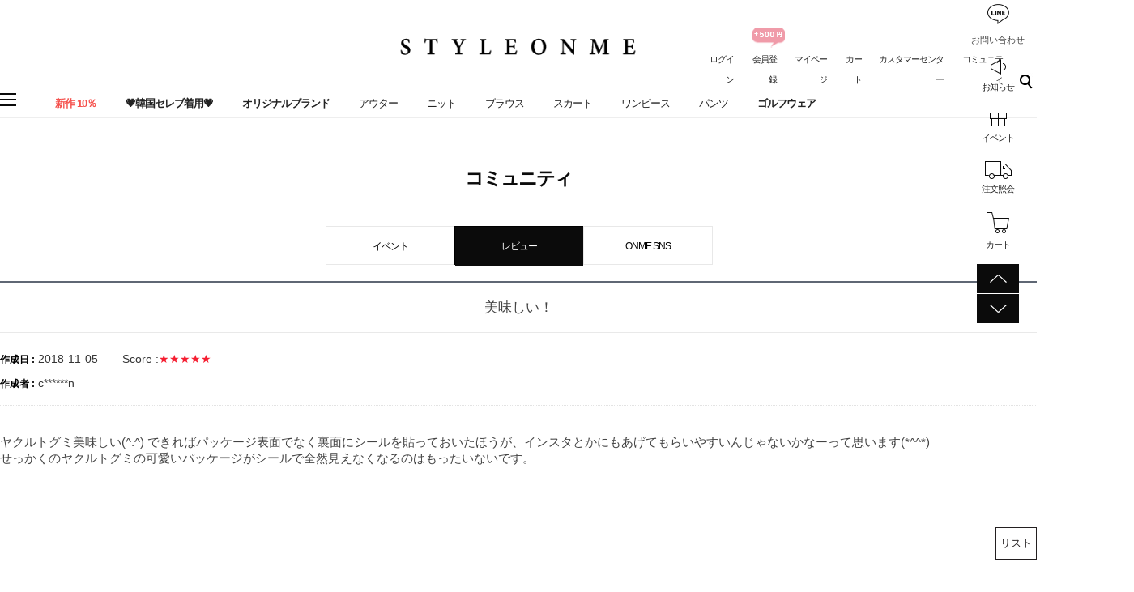

--- FILE ---
content_type: text/html; charset=utf-8
request_url: https://jp.styleonme.com/Board/view/board_name/review/idx/410308
body_size: 74087
content:
<!DOCTYPE HTML PUBLIC "-//W3C//DTD HTML 4.01//EN" "http://www.w3.org/TR/html4/strict.dtd">
<html>
    <head>
        <meta http-equiv="X-UA-Compatible" content="IE=edge" />
        <meta http-equiv="content-language" content="ja-jp"/>
        <title>StyleOnMe【スタイルオンミ】　|　韓国ファッション通販</title>
        <meta name="description" content="大人女性向けスタイルを提案する韓国人気レーディスファッショ通販「スタイルオンミ」の日本公式通販サイトです。"/>
        <meta name="keywords" content="特別製作,オリジナル商品,小悪魔パンツ,パーカー,プールオーバー,タイトスカート,大きいサイズ,低身長,セットアップ,韓国風,韓国っぽ,大人女性,大人カジュアル,オフィスカジュアル,大人可愛い,結婚式コーデ,デートコーデ,韓国人気通販,韓国ファッション,韓国ファッション通販,韓国人気ファッション通販,韓国服,上品,レーディスファッション,オルチャン,ナチュラル,きれいめコーデ,抜け感,フェミニン,20代コーデ,20代ファッション,30代コーデ,30代ファッション,40代コーデ,40代ファッション,50代コーデ,アラフォーコーデ,アラフィフ,安全通販サイト,信頼できる韓国通販" />
        <meta name="classification" content="スタイルオンミ" />
                <link rel="canonical" href="https://jp.styleonme.com/" />
        <link rel="shortcut icon" href="//jp.styleonme.com/storage/styleonmeJP/www/frontstore/favicon.ico" type="image/x-icon">

		<meta name="google-site-verification" content="gKWUXnBr-YDWnbygdu0gcaYMPEjEe2Xx3nHbTM_Hza8" />
        <meta property="og:site_name" content="StyleOnMe">
        <meta property="og:type" content="website" />
        <meta property="og:title" content="StyleOnMe【スタイルオンミ】　|　韓国ファッション通販" />
        <meta property="og:description" content="大人女性向けスタイルを提案する韓国人気レーディスファッショ通販「スタイルオンミ」の日本公式通販サイトです。" />
        <meta property="og:image" content="https://jp.styleonme.com/storage/styleonmeJP/www/frontstore/defaultJP/JP/Frontend/styleonme.jpg" />
      
      <!-- Facebook Pixel Code -->
<script>
!function(f,b,e,v,n,t,s)
{if(f.fbq)return;n=f.fbq=function(){n.callMethod?
n.callMethod.apply(n,arguments):n.queue.push(arguments)};
if(!f._fbq)f._fbq=n;n.push=n;n.loaded=!0;n.version='2.0';
n.queue=[];t=b.createElement(e);t.async=!0;
t.src=v;s=b.getElementsByTagName(e)[0];
s.parentNode.insertBefore(t,s)}(window, document,'script',
'https://connect.facebook.net/en_US/fbevents.js');
fbq('init', '1710781982283630');
fbq('track', 'Purchase', {
value: 1.1,
currency: 'JPY'
});
    
</script>
<noscript><img height="1" width="1" style="display:none"
src="https://www.facebook.com/tr?id=1710781982283630&ev=PageView&noscript=1"
/></noscript>
<!-- End Facebook Pixel Code -->
<!--<script src="//statics.a8.net/a8sales/a8sales.js"></script>
<script src="//statics.a8.net/a8sales/a8crossDomain.js"></script> -->
      
        <!--  -->
        <!--  -->
        <!--  -->
        <!--  -->
        <!--  -->
        <meta name="google-site-verification" content="gKWUXnBr-YDWnbygdu0gcaYMPEjEe2Xx3nHbTM_Hza8" />
<meta name="msvalidate.01" content="C5AC7EFD4CD3B0DA8804F288E8D3E25F" />

        <link type="text/css" rel="stylesheet" href="//jp.styleonme.com/storage/styleonmeJP/www/frontstore/default_426/JP/Frontend/Layout/style.css?ver=1.1.2" />
<link type="text/css" rel="stylesheet" href="//jp.styleonme.com/storage/styleonmeJP/www/frontstore/default_426/JP/Frontend/Board/style.css" />


<meta http-equiv="content-type" content="text/html; charset=utf-8" />


<script type="text/javascript" src="/Common/js/jquery.js"></script>
<script type="text/javascript" src="/Common/js/common.js"></script>
<script type="text/javascript" src="/Common/js/frontcommon.js"></script>
<script type="text/javascript" src="/Common/js/encoder.js"></script>
<script type="text/javascript" src="/Common/js/frontcommon_addon.js"></script>
<script type="text/javascript" src="/js/default/JP/Frontend/Board/../Cell/Board/list.js"></script>
<script type="text/javascript" src="/Common/js/_makeshop_registerPrototype.js"></script>


<script type="text/javascript">
    makeshop.setVariable({
        currenturl : '/Board/view/board_name/review/idx/410308',
        LIP : '//jp.styleonme.com/storage/styleonmeJP/www/frontstore/default_426/JP/Frontend/Layout/img',
        lang : 'JP',
        theme : '',
        img_server : 'https://jp.styleonme.com/storage/styleonmeJP/www',
        img_prefix : 'prefix'
    });
    LANG = {"INPUT_PASSWORD":"\u30d1\u30b9\u30ef\u30fc\u30c9\u3092\u5165\u529b\u3057\u3066\u304f\u3060\u3055\u3044\u3002","USABLE":"\u4f7f\u7528\u53ef\u80fd","SELECT_PRODUCT":"\u5546\u54c1\u3092\u9078\u629e\u3057\u3066\u304f\u3060\u3055\u3044\u3002","ISSUE_COUPON":"\u30af\u30fc\u30dd\u30f3\u304c\u767a\u884c\u3055\u308c\u307e\u3057\u305f\u3002","CONTENT":"\u5185\u5bb9\u3092\u5165\u529b\u3057\u3066\u304f\u3060\u3055\u3044\u3002","USABLE_PASSWORD":"\u4f7f\u7528\u53ef\u80fd\u306a\u30d1\u30b9\u30ef\u30fc\u30c9\u3067\u3059\u3002","NEED_ID":"ID\u3092\u5165\u529b\u3057\u3066\u304f\u3060\u3055\u3044\u3002","REAL_NAME_CERTIFICATION":"\u5b9f\u540d\u8a8d\u8a3c\u3055\u308c\u307e\u3057\u305f\u3002","SELECT_COUPON":"\u9069\u7528\u3059\u308b\u30af\u30fc\u30dd\u30f3\u3092\u9078\u629e\u3057\u3066\u304f\u3060\u3055\u3044\u3002","CANCEL_PAYMENT":"\u6c7a\u6e08\u304c\u53d6\u6d88\u3055\u308c\u307e\u3057\u305f\u3002","BUSINESS_NUMBER":"\u4e8b\u696d\u8005\u756a\u53f7","CELLPHONE":"\u643a\u5e2f\u96fb\u8a71","SOCIAL_NUMBER":"\u4f4f\u6c11\u767b\u9332\u756a\u53f7","INPUT_NUMBER":"\u756a\u53f7\u3092\u5165\u529b\u3057\u3066\u304f\u3060\u3055\u3044\u3002","QTY_ERROR":"\u6570\u91cf\u30a8\u30e9\u30fc\u3067\u3059\u3002","NO_SEARCH_RESULT":"\u691c\u7d22\u7d50\u679c\u304c\u3042\u308a\u307e\u305b\u3093\u3002","INPUT_VILLAGE":"\u6d1e\u540d\u3092\u5165\u529b\u3057\u3066\u304f\u3060\u3055\u3044\u3002","NON_CERTIFIRED":"\u8a8d\u8a3c\u3055\u308c\u3066\u306a\u3044\u4f1a\u54e1\u3067\u3059\u3002","PAYMENT":"\u6c7a\u6e08\u9032\u884c\u4e2d\u3067\u3059\u3002","SOCIAL_SECURITY_ NUMBER_BE_REGISTERED":"\u3059\u3067\u306b\u767b\u9332\u3055\u308c\u305f\u4f4f\u6c11\u767b\u9332\u756a\u53f7\u3067\u3059\u3002","UPLOAD_SUCCESS":"\u6b63\u5e38\u306b\u30a2\u30c3\u30d7\u30ed\u30fc\u30c9\u3055\u308c\u307e\u3057\u305f\u3002","CANCEL":"\u672c\u5f53\u306b\u53d6\u308a\u6d88\u3057\u307e\u3059\u304b?","NEW_PASSWORD_MISMATCH":"\u65b0\u3057\u3044\u30d1\u30b9\u30ef\u30fc\u30c9\u304c\u4e00\u81f4\u3057\u307e\u305b\u3093\u3002","NEW_PASSWORD":"\u65b0\u3057\u3044\u30d1\u30b9\u30ef\u30fc\u30c9\u3092\u5165\u529b\u3057\u3066\u304f\u3060\u3055\u3044\u3002","SELECT_OPTION":"\u30aa\u30d7\u30b7\u30e7\u30f3\u3092\u9078\u629e\u3057\u3066\u304f\u3060\u3055\u3044\u3002","INPUT_ORDER_PASSWORD":"\u30d1\u30b9\u30ef\u30fc\u30c9\u3092\u5165\u529b\u3057\u3066\u304f\u3060\u3055\u3044\u3002","WAIT":"\u3057\u3070\u3089\u304f\u304a\u5f85\u3061\u304f\u3060\u3055\u3044\u3002","INCORRECT_EMAIL":"\u30e1\u30fc\u30eb\u30a2\u30c9\u30ec\u30b9\u304c\u6b63\u3057\u304f\u3042\u308a\u307e\u305b\u3093\u3002","EXPIRED_KEY":"\u30ed\u30b0\u30a4\u30f3\u30ad\u30fc\u304c\u6e80\u4e86\u306b\u306a\u308a\u307e\u3057\u305f\u3002","ORDER_NUM_MISMATCH":"\u5bfe\u8c61\u6ce8\u6587\u756a\u53f7\u304c\u5b58\u5728\u3057\u307e\u305b\u3093\u3002","COUPON_ERROR":"\u30af\u30fc\u30dd\u30f3\u756a\u53f7\u304c\u306a\u3044\u304b\u3001\u9032\u884c\u4e2d\u306e\u30a4\u30d9\u30f3\u30c8\u304c\u3042\u308a\u307e\u305b\u3093\u3002","COUPON_INFO_ERROR":"\u7121\u52b9\u306a\u30af\u30fc\u30dd\u30f3\u3067\u3059\u3002","LOGIN_PLEASE":"\u30ed\u30b0\u30a4\u30f3\u3057\u3066\u304f\u3060\u3055\u3044","INPUT_PAYER":"\u5165\u91d1\u8005\u540d\u3092\u5165\u529b\u3057\u3066\u304f\u3060\u3055\u3044\u3002","COMPLETE_SELECTION":"\u9078\u629e\u5b8c\u4e86\u306e\u5f8c\u306b\u306f\u30ce\u30d9\u30eb\u30c6\u30a3\u5909\u66f4\u304c\u3067\u304d\u307e\u305b\u3093\u3002","INPUT_ADDRESS_CITY":"\u5e02\/\u9053\u3092\u5165\u529b\u3057\u3066\u304f\u3060\u3055\u3044\u3002","INPUT_PRODUCT_NAME":"\u5546\u54c1\u540d\u304c\u767b\u9332\u3055\u308c\u3066\u307e\u305b\u3093\u3002\u5fc5\u9808\u9805\u76ee\u3067\u3059\u3002","INPUT_BANK":"\u632f\u8fbc\u9280\u884c\u3092\u5165\u529b\u3057\u3066\u304f\u3060\u3055\u3044\u3002","INCORRECT_CELLPHONE":"\u643a\u5e2f\u756a\u53f7\u3092\u5165\u529b\u3057\u3066\u304f\u3060\u3055\u3044\u3002","INCORRECT_PHONE":"\u96fb\u8a71\u756a\u53f7\u304c\u6b63\u3057\u304f\u3042\u308a\u307e\u305b\u3093\u3002","SOLDOUT":"[\u54c1\u5207]","NO_SUCH_ID":"\u767b\u9332\u3055\u308c\u305fID\u304c\u898b\u3064\u304b\u308a\u307e\u305b\u3093\u3002","NO_MORE_ADD":"\u3053\u306e\u4ee5\u4e0a\u306f\u8ffd\u52a0\u3067\u304d\u307e\u305b\u3093\u3002","CHOOSE_DELETED_ADDRESS":"\u524a\u9664\u3057\u305f\u3044\u914d\u9001\u5148\u3092\u9078\u3093\u3067\u304f\u3060\u3055\u3044\u3002","INPUT_ID_EMAIL":"ID \/\u30e1\u30fc\u30eb\u30a2\u30c9\u30ec\u30b9\u3092\u5165\u529b\u3057\u3066\u304f\u3060\u3055\u3044\u3002","INFO_WRONG":"\u60c5\u5831\u304c\u6b63\u3057\u304f\u3042\u308a\u307e\u305b\u3093\u3002","REGISTER_PASSWORD_MISMATCH":"\u30d1\u30b9\u30ef\u30fc\u30c9\u304c\u4e00\u81f4\u3057\u307e\u305b\u3093\u3002","INVALID_MAX_ISSUE":"\u5165\u529b\u3057\u305f\u30af\u30fc\u30dd\u30f3\u767a\u884c\u6570\u304c\u6b63\u3057\u304f\u3042\u308a\u307e\u305b\u3093\u3002","INVALID_COUPON":"\u30af\u30fc\u30dd\u30f3\u304c\u6709\u52b9\u3067\u306f\u3042\u308a\u307e\u305b\u3093\u3002","SELECT_CN_ADDRESS":"\u7701\/\u5e02\/\u533a\u3092\u9078\u629e\u3057\u3066\u304f\u3060\u3055\u3044\u3002","ATTEMPT":"\u3082\u3046\u4e00\u5ea6\u304a\u8a66\u3057\u304f\u3060\u3055\u3044\u3002","SPAM_WRONG":"\u8a8d\u8a3c\u30b3\u30fc\u30c9\u304c\u6b63\u3057\u304f\u3042\u308a\u307e\u305b\u3093\u3002","SELECT_DELIVERY":"\u914d\u9001\u793e\u3092\u9078\u629e\u3057\u3066\u304f\u3060\u3055\u3044.","INPUT_ADDRESS_STATE":"\u90e1\/\u533a\u3092\u5165\u529b\u3057\u3066\u304f\u3060\u3055\u3044\u3002","INPUT_ADDRESS_STREET":"\u8a73\u7d30\u4f4f\u6240\u3092\u5165\u529b\u3057\u3066\u304f\u3060\u3055\u3044\u3002","SELECT_COUNTRY":"\u56fd\u3092\u9078\u629e\u3057\u3066\u304f\u3060\u3055\u3044\u3002","INPUT_ADDRESS":"\u4f4f\u6240\u3092\u5165\u529b\u3057\u3066\u304f\u3060\u3055\u3044\u3002","INPUT_ZIP_CODE":"\u90f5\u4fbf\u756a\u53f7\u3092\u5165\u529b\u3057\u3066\u304f\u3060\u3055\u3044\u3002","EXISTING_IPIN":"\u65e2\u306b\u767b\u9332\u3055\u308c\u305fi-PIN\u756a\u53f7\u3067\u3059\u3002","FIRST_ATTENDANCE":"\u4eca\u65e5\u304c\u521d\u9023\u7d9a\u51fa\u5e2d\u3067\u3059\u3002","CONFIRM_ID":"ID\u3092\u78ba\u8a8d\u3057\u3066\u304f\u3060\u3055\u3044\u3002","CONFIRM_NAME":"\u540d\u524d\u3092\u78ba\u8a8d\u3057\u3066\u304f\u3060\u3055\u3044\u3002","CERTIFICATION":"\u8a8d\u8a3c\u3055\u308c\u307e\u3057\u305f\u3002","CONFIRM_REAL_NAME":"\u5b9f\u540d\u78ba\u8a8d\u3092\u3057\u3066\u304f\u3060\u3055\u3044\u3002","SELECT_FREE_GIFT":"\u30ce\u30d9\u30eb\u30c6\u30a3\u3092\u9078\u629e\u3057\u3066\u304f\u3060\u3055\u3044\u3002","DISACCORD_PASSWORD":"\u30d1\u30b9\u30ef\u30fc\u30c9\u3068\u30d1\u30b9\u30ef\u30fc\u30c9\u78ba\u8a8d\u304c\u4e00\u81f4\u3057\u307e\u305b\u3093\u3002","INPUT_ORDERER_MAIL":"\u6ce8\u6587\u8005\u306e\u30e1\u30fc\u30eb\u30a2\u30c9\u30ec\u30b9\u304c\u5165\u529b\u3055\u308c\u3066\u3044\u307e\u305b\u3093\u3002\u5fc5\u9808\u9805\u76ee\u3067\u3059\u3002","NO_PRODUCT":"\u9078\u629e\u3055\u308c\u305f\u5546\u54c1\u304c\u3042\u308a\u307e\u305b\u3093\u3002","SEARCH_ADDRESS":"\u4f4f\u6240\u3092\u691c\u7d22\u3057\u3066\u304f\u3060\u3055\u3044\u3002","RUN":"\u5b9f\u884c\u3057\u307e\u3059\u304b\uff1f","LENGTH_TEXT_MIN":"\u6700\u5c0f\uff05s\u6587\u5b57\u307e\u3067\u5165\u529b\u53ef\u80fd\u3067\u3059\u3002","LENGTH_TEXT_MAX":"\u6700\u5927\uff05s\u6587\u5b57\u307e\u3067\u5165\u529b\u53ef\u80fd\u3067\u3059\u3002","MODIFY_MEMBER_INFO":"\u4f1a\u54e1\u60c5\u5831\u3092\u4fee\u6b63\u3057\u307e\u3059\u304b\uff1f","INCORRECT_ADDRESS":"\u4f4f\u6240\u304c\u6b63\u3057\u304f\u3042\u308a\u307e\u305b\u3093\u3002","DELETE_Q":"\u524a\u9664\u3057\u307e\u3059\u304b\uff1f","GO_WISH":"\u304a\u6c17\u306b\u5165\u308a","GO_CART":"\u529b\u4e00\u535c\u3092\u898b\u308b","CONTINUE_SHOPPING":"\u30b7\u30e7\u30c3\u30d4\u30f3\u30b0\u3092\u7d9a\u3051\u308b","INPUT_QUOTES_TAG":"\u4f7f\u7528\u3067\u304d\u306a\u3044\u7279\u6b8a\u6587\u5b57\u304c\u542b\u307e\u308c\u3066\u3044\u307e\u3059\u3002","DUPLICATE_EMAIL":"\u3059\u3067\u306b\u4f7f\u7528\u3055\u308c\u3066\u3044\u308b\u30e1\u30fc\u30eb\u30a2\u30c9\u30ec\u30b9\u3067\u3059\u3002","EMPTY_COUNTRY_CODE":"\u56fd\u30b3\u30fc\u30c9\u3092\u5165\u529b\u3057\u3066\u304f\u3060\u3055\u3044\u3002","INPUT_ORDER_NUMBER":"\u6ce8\u6587\u756a\u53f7\u3092\u5165\u529b\u3057\u3066\u304f\u3060\u3055\u3044\u3002","CHECK_AGREEMENT":"\u5229\u7528\u898f\u7d04\/\u500b\u4eba\u60c5\u5831\u4fdd\u8b77\u65b9\u91dd\u3078\u306e\u540c\u610f\u3092\u30c1\u30a7\u30c3\u30af\u3057\u3066\u304f\u3060\u3055\u3044\u3002","SEARCH_PASSWORD":"ID\u306f%s\u3067\u3059\u3002\u30d1\u30b9\u30ef\u30fc\u30c9\u3092\u691c\u7d22\u3057\u307e\u3059\u304b\uff1f","INPUT_PASSWORD_IDCHK":"\u30d1\u30b9\u30ef\u30fc\u30c9\u306fID\u30684\u6587\u5b57\u4ee5\u4e0a\u9023\u7d9a\u3059\u308b\u6587\u5b57\u5217\u306f\u4f7f\u7528\u4e0d\u53ef\u3067\u3059\u3002","CHECK_WISH_LIST":"\u30aa\u30d7\u30b7\u30e7\u30f3\u304c\u9078\u629e\u3055\u308c\u3066\u3044\u307e\u305b\u3093\u3002\u3082\u3046\u4e00\u5ea6\u30aa\u30d7\u30b7\u30e7\u30f3\u3092\u9078\u629e\u3057\u3066\u304f\u3060\u3055\u3044\u3002","SELECT_ONE":"1\u3064\u306e\u307f\u9078\u629e\u3067\u304d\u307e\u3059\u3002","PAYMENT_COMPLETION":"\u6c7a\u6e08\u5b8c\u4e86","CHECK_ORDER_QTY":"\u6700\u5927\u6ce8\u6587\u53ef\u80fd\u306a\u6570\u91cf%s\u500b\u3092\u8d85\u3048\u307e\u3057\u305f\u3002\u3082\u3046\u4e00\u5ea6\u304a\u8a66\u3057\u304f\u3060\u3055\u3044\u3002","NO_SUCH_PASSWORD":"\u540d\u524d\u3068\u30e1\u30fc\u30eb\u30a2\u30c9\u30ec\u30b9\u304c\u304c\u5b58\u5728\u3057\u307e\u305b\u3093\u3002","INPUT_PHONE":"\u96fb\u8a71\u756a\u53f7\u3092\u5165\u529b\u3057\u3066\u304f\u3060\u3055\u3044\u3002","INPUT_NAME":"\u304a\u540d\u524d\u3092\u5165\u529b\u3057\u3066\u304f\u3060\u3055\u3044\u3002","INPUT_PASSWORD_CHECK":"\u30d1\u30b9\u30ef\u30fc\u30c9\u78ba\u8a8d\u3092\u5165\u529b\u3057\u3066\u304f\u3060\u3055\u3044\u3002","SOCIAL_SECURITY_NUMBER_BE_REGISTERED":"\u3059\u3067\u306b\u767b\u9332\u3055\u308c\u305f\u4f4f\u6c11\u767b\u9332\u756a\u53f7\u3067\u3059\u3002","EXCEED_POINT":"\u4fdd\u6709\u3057\u3066\u3044\u308b\u30dd\u30a4\u30f3\u30c8\u3088\u308a\u591a\u304f\u5165\u529b\u3055\u308c\u3066\u3044\u307e\u3059\u3002","REGISTRATION":"\u767b\u9332\u3055\u308c\u307e\u3057\u305f\u3002","INPUT_RECEIVER_TEL":"\u914d\u9001\u5148\u306e\u96fb\u8a71\u756a\u53f7\u304c\u767b\u9332\u3055\u308c\u3066\u3044\u307e\u305b\u3093\u3002\u5fc5\u9808\u9805\u76ee\u3067\u3059\u3002","INPUT_ORDERER_NAME":"\u6ce8\u6587\u8005\u540d\u304c\u5165\u529b\u3055\u308c\u3066\u3044\u307e\u305b\u3093\u3002\u5fc5\u9808\u9805\u76ee\u3067\u3059\u3002","IMAGE_DELETE_WAITING_LIST":"\u3053\u306e\u30a4\u30e1\u30fc\u30b8\u3092\u30a4\u30e1\u30fc\u30b8\u8aac\u660e\u3068\u4e00\u7dd2\u306b\u524a\u9664\u5f85\u6a5f\u5217\u306b\u5165\u308c\u307e\u3059\u304b\uff1f\u767b\u9332\u30dc\u30bf\u30f3\u3092\u62bc\u3059\u3068\u6700\u7d42\u7684\u306b\u524a\u9664\u3055\u308c\u307e\u3059\u3002","INPUT_ORDER_AMOUNT":"\u6ce8\u6587\u91d1\u984d\u3092\u5165\u529b\u3057\u3066\u304f\u3060\u3055\u3044\u3002","CHANGE_PASSWORD":"\u30d1\u30b9\u30ef\u30fc\u30c9\u3092\u5909\u66f4\u3057\u307e\u3059\u304b\uff1f","NO_PRODUCT_OPTION":"\u9078\u629e\u3055\u308c\u305f\u30a2\u30a4\u30c6\u30e0\u304c\u5b58\u5728\u3057\u306a\u3044\u304b\u3001\u30aa\u30d7\u30b7\u30e7\u30f3\u304c\u9078\u629e\u3055\u308c\u3066\u3044\u307e\u305b\u3093\u3002","DELETE":"\u524a\u9664","MISMATCH_HOSTING_PASSWD":"\u30a4\u30e1\u30fc\u30b8\u30db\u30b9\u30c6\u30a3\u30f3\u30b0\u306e\u30d1\u30b9\u30ef\u30fc\u30c9\u3068\u4e00\u81f4\u3057\u307e\u305b\u3093\u3002","INPUT_HOSTING_PASSWD":"\u30a4\u30e1\u30fc\u30b8\u30db\u30b9\u30c6\u30a3\u30f3\u30b0\u306e\u30d1\u30b9\u30ef\u30fc\u30c9\u3092\u5165\u529b\u3057\u3066\u304f\u3060\u3055\u3044\u3002","NON_DELIVERABLE_COUNTRY":"\u914d\u9001\u304c\u4e0d\u53ef\u80fd\u306a\u56fd\u3067\u3059\u3002","EXHAUSTED_COUPON":"The coupon is exhausted.","NO_SHIPPING_COMPANY":"\u914d\u9001\u53ef\u80fd\u306a\u914d\u9001\u4f1a\u793e\u306f\u3042\u308a\u307e\u305b\u3093\u3002","INPUT_RECEIVER_PORSONAL_INDEX":"\uac1c\uc778\ud1b5\uad00\uace0\uc720\ubd80\ud638 13\uc790\ub9ac\ub97c \uc785\ub825\ud574\uc8fc\uc138\uc694.","INPUT_COUPONCODE":"\u00a0\u30af\u30fc\u30dd\u30f3\u30b3\u30fc\u30c9\u3092\u8f38\u5165\u3057\u3066\u304f\u3060\u3055\u3044.","PASSWORD_MISMATCH":"ID\u53c8\u306f\u30d1\u30b9\u30ef\u30fc\u30c9\u304c\u4e00\u81f4\u3057\u307e\u305b\u3093\u3002","CHECK_MAX_WEIGHT":"\u6ce8\u6587\u53ef\u80fd\u306a\u6700\u5927\u91cd\u91cf\u3092%s\u3092\u8d85\u904e\u307e\u3057\u305f\u3002\u3082\u3046\u4e00\u5ea6\u304a\u8a66\u3057\u304f\u3060\u3055\u3044\u3002 \u203b \u30ad\u30e3\u30f3\u30bb\u30eb\u30dc\u30bf\u30f3\u3092\u30af\u30ea\u30c3\u30af\u3059\u308b\u3068\u3001\u914d \u4f1a\u793e\u3092\u5909\u66f4\u3067\u304d\u307e\u3059\u3002","INPUT_ADDRESS_NAME":"\u914d\u9001\u5148\u540d\u3092\u5165\u529b\u3057\u3066\u304f\u3060\u3055\u3044\u3002","CANT_UNCHECK_DEFAULT_ADDRESS":"\u57fa\u672c\u914d\u9001\u5148\u306e\u5834\u5408\u3001\u57fa\u672c\u914d\u9001\u5148\u8a2d\u5b9a\u30c1\u30a7\u30c3\u30af\u3092\u89e3\u9664\u3059\u308b\u3053\u3068\u304c\u3067\u304d\u307e\u305b\u3093\u3002","INPUT_CORRECTLY":"\u6b63\u3057\u304f\u5165\u529b\u3057\u3066\u304f\u3060\u3055\u3044\u3002","CHECK_MIN_ORDER_QTY":"%s\u500b\u4ee5\u4e0a\u6ce8\u6587\u53ef\u80fd\u3067\u3059\u3002","BOOKMARK":"Ctrl   D\u3092\u62bc\u3057\u3066\u30d6\u30c3\u30af\u30de\u30fc\u30af\u3092\u8ffd\u52a0\u3057\u3066\u304f\u3060\u3055\u3044\u3002","VALID_PRODUCT":"\u4e00\u90e8\u5546\u54c1\u60c5\u5831\u304c\u6b63\u3057\u304f\u3042\u308a\u307e\u305b\u3093\u3002\u6539\u3081\u3066\u6ce8\u6587\u3057\u3066\u304f\u3060\u3055\u3044\u3002","SELECT_FREEGIFT":"\u30ce\u30d9\u30eb\u30c6\u30a3\u3092\u9078\u629e\u3057\u306a\u3044\u3067\u3053\u306e\u307e\u307e\u9032\u884c\u3057\u307e\u3059\u304b\uff1f","ORDER_CART_STOCK_CHECK":"\u5728\u5eab\u78ba\u8a8d\u4e2d\u3067\u3059\u3002<br>\u3057\u3070\u3089\u304f\u304a\u5f85\u3061\u304f\u3060\u3055\u3044\u3002","ONLY_NUM":"\u90f5\u4fbf\u756a\u53f7\u3001 \u96fb\u8a71\u756a\u53f7\u3001\u643a\u5e2f\u96fb\u8a71\u306f\u6570\u5b57\u306e\u307f\u5165\u529b\u53ef\u80fd\u3067\u3059\u3002","INPUT_RECEIVER_MAIL":"\u914d\u9001\u5148\u306e\u30e1\u30fc\u30eb\u30a2\u30c9\u30ec\u30b9\u304c\u3042\u308a\u307e\u305b\u3093\u3002\u5fc5\u9808\u5165\u529b\u9805\u76ee\u3067\u3059\u3002","INPUT_PASSWORD_DEL":"\u30d1\u30b9\u30ef\u30fc\u30c9\u304c\u4e00\u81f4\u3059\u308b\u3068\u524a\u9664\u3055\u308c\u307e\u3059\u3002\u51e6\u7406\u3092\u7d9a\u3051\u307e\u3059\u304b\uff1f","INPUT_ID":"ID\u3092\u5165\u529b\u3057\u3066\u304f\u3060\u3055\u3044\u3002","CORRECT_EMAIL":"\u4f7f\u7528\u53ef\u80fd\u306a\u30e1\u30fc\u30eb\u30a2\u30c9\u30ec\u30b9\u3067\u3059\u3002","INVALID_PASSWORD_LENGTH":"\u30d1\u30b9\u30ef\u30fc\u30c9\u306f4~20\u6841\u3067\u5165\u529b\u3057\u3066\u304f\u3060\u3055\u3044\u3002","NO_SUCH_NAME_NUMBER":"\u540d\u524d\u307e\u305f\u306f\u6ce8\u6587\u767b\u9332\u756a\u53f7\u304c\u5b58\u5728\u3057\u307e\u305b\u3093\u3002","MEMBER_JOIN":"\u3053\u306e\u5185\u5bb9\u3067\u4f1a\u54e1\u767b\u9332\u3057\u307e\u3059\u304b\uff1f","MAXIMUM_POINT":"1\u56de\u8cfc\u5165\u6642\u3001\u6700\u5927\u30dd\u30a4\u30f3\u30c8\u4f7f\u7528\u91d1\u984d\u306f\uff08\u3000\uff09\u3067\u3059\u3002","SELECT_PAYMENT_TYPE":"\u6c7a\u6e08\u30bf\u30a4\u30d7\u3092\u9078\u629e\u3057\u3066\u304f\u3060\u3055\u3044\u3002","INPUT_RECEIVER_ADDRESS":"\u914d\u9001\u5148\u306e\u4f4f\u6240\u304c\u5165\u529b\u3055\u308c\u3066\u3044\u307e\u305b\u3093\u3002\u5fc5\u9808\u9805\u76ee\u3067\u3059\u3002","FILE_DELETE_WAITING_LIST":"\u3053\u306e\u30d5\u30a1\u30a4\u30eb\u3092\u524a\u9664\u5f85\u6a5f\u5217\u306b\u5165\u308c\u307e\u3059\u304b\uff1f\u767b\u9332\u30dc\u30bf\u30f3\u3092\u62bc\u3059\u3068\u6700\u7d42\u7684\u306b\u524a\u9664\u3055\u308c\u307e\u3059\u3002","ABNORMAL_TAX":"\u7a0e\u91d1\u8a08\u7b97\u5024\u304c\u6b63\u3057\u304f\u3042\u308a\u307e\u305b\u3093\u3002","PRESENT_PASSWORD":"\u73fe\u5728\u30d1\u30b9\u30ef\u30fc\u30c9\u3092\u5165\u529b\u3057\u3066\u304f\u3060\u3055\u3044\u3002","EXCEED_ITEM_NUMBER":"\u6700\u5927\u6ce8\u6587\u53ef\u80fd\u54c1\u76ee\u306f30\u500b\u3067\u3059\u3002\u3082\u3046\u4e00\u5ea6\u304a\u8a66\u3057\u304f\u3060\u3055\u3044\u3002","DELETE_CART_Q":"\u5f53\u8a72\u5546\u54c1\u3092\u8cb7\u3044\u7269\u304b\u3054\u304b\u3089\u524a\u9664\u3057\u307e\u3059\u304b","ONLY_IMAGE":"\u753b\u50cf\u30d5\u30a1\u30a4\u30eb\u3092\u30a2\u30c3\u30d7\u30ed\u30fc\u30c9\u3057\u3066\u304f\u3060\u3055\u3044 (gif\uff0c png\uff0c jpg\uff0c jpeg\uff0c ico)","TEMPORARY_SOLDOUT":"\u4e00\u6642\u54c1\u5207\u308c","INVALID_COUPONCODE":"\u6709\u52b9\u306a\u30af\u30fc\u30dd\u30f3\u30b3\u30fc\u30c9\u3067\u306f\u3042\u308a\u307e\u305b\u3093.","USED_COUPON":"\u4f7f\u7528\u6e08\u307f\u306e\u30af\u30fc\u30dd\u30f3\u3067\u3059\u3002","CART_ADDED_MOVE_CART":"\u30b7\u30e7\u30c3\u30d4\u30f3\u30b0\u30ab\u30fc\u30c8\u306b\u8ffd\u52a0\u3057\u307e\u3057\u305f.<br\/>\u30b7\u30e7\u30c3\u30d4\u30f3\u30b0\u30ab\u30fc\u30c8\u3092\u78ba\u8a8d\u3057\u307e\u3059\u304b?","IMAGE_VERSION_2_NEED":"\u30a4\u30e1\u30fc\u30b8\u30d0\u30fc\u30b8\u30e7\u30f32\u4ee5\u964d\u306e\u4f7f\u7528\u304c\u53ef\u80fd\u3067\u3059\u3002\u304a\u5ba2\u69d8\u30bb\u30f3\u30bf\u30fc\u306b\u304a\u554f\u3044\u5408\u308f\u305b\u304f\u3060\u3055\u3044\u3002","NEED_LOGIN_GO_TO":"\u30ed\u30b0\u30a4\u30f3\u304c\u5fc5\u8981\u306a\u30b5\u30fc\u30d3\u30b9\u3067\u3059\u3002_BR_\u30ed\u30b0\u30a4\u30f3\u753b\u9762\u306b\u79fb\u52d5\u3057\u307e\u3059\u304b\uff1f","INPUT_DELIVERY_INFO_AGAIN":"\u30af\u30fc\u30dd\u30f3\u4f7f\u7528\u5f8c\u306b\u914d\u9001\u5148\u3092\u5909\u66f4\u3059\u308b\u5834\u5408\u3001\u6539\u3081\u3066\u6ce8\u6587\u60c5\u5831\u3092\u5165\u529b\u3057\u3066\u304f\u3060\u3055\u3044\u3002","LOGIN_BY_EMAIL":"\u6b63\u5e38\u306b\u51e6\u7406\u3055\u308c\u307e\u3057\u305f\u3002\u3053\u308c\u304b\u3089\u30e1\u30fc\u30eb\u30a2\u30c9\u30ec\u30b9\u3067\u30ed\u30b0\u30a4\u30f3\u304c\u53ef\u80fd\u3067\u3059\u3002","INPUT_PASSWORD_TYPE_4":"\u82f1\u6587\/\u6570\u5b574\uff5e16\u6841\u3067\u5165\u529b\u3057\u3066\u304f\u3060\u3055\u3044\u3002","INPUT_PASSWORD_TYPE_3_8":"\u82f1\u6587\u30fb\u6570\u5b57\u30fb\u7279\u6b8a\u6587\u5b57\u306e\u3046\u30613\u7a2e\u985e\u4ee5\u4e0a\u306e\u7d44\u307f\u5408\u308f\u305b\u30018\uff5e16\u6841\u3067\u5165\u529b\u3057\u3066\u304f\u3060\u3055\u3044\u3002","INPUT_PASSWORD_TYPE_2_10":"\u82f1\u6587\u30fb\u6570\u5b57\u30fb\u7279\u6b8a\u6587\u5b57\u306e\u3046\u30612\u7a2e\u985e\u4ee5\u4e0a\u306e\u7d44\u307f\u5408\u308f\u305b\u300110\uff5e16\u3067\u5165\u529b\u3057\u3066\u304f\u3060\u3055\u3044\u3002","CHECK_PASSWD":"\u30d1\u30b9\u30ef\u30fc\u30c9\u306f4~20\u6841\u306e\u30a2\u30eb\u30d5\u30a1\u30d9\u30c3\u30c8\u30fb\u6570\u5b57\u306e\u307f\u8a2d\u5b9a\u53ef\u80fd\u3067\u3059\u3002","INPUT_RE_HOSTING_PASSWD":"\u30a4\u30e1\u30fc\u30b8\u30db\u30b9\u30c6\u30a3\u30f3\u30b0\u306e\u30d1\u30b9\u30ef\u30fc\u30c9\u78ba\u8a8d\u3092\u5165\u529b\u3057\u3066\u304f\u3060\u3055\u3044\u3002","INPUT_ADMIN_PASSWD":"\u7ba1\u7406\u8005\u30d1\u30b9\u30ef\u30fc\u30c9\u3092\u5165\u529b\u3057\u3066\u304f\u3060\u3055\u3044\u3002","ONLY_ADMIN":"\u7ba1\u7406\u8005\u306e\u307f\u5909\u66f4\u304c\u53ef\u80fd\u3067\u3059\u3002","CONFIRM_ID_DUPLICATION":"ID\u91cd\u8907\u30c1\u30a7\u30c3\u30af\u3092\u3057\u3066\u304f\u3060\u3055\u3044\u3002","INPUT_PASSWORD_VAILD":"\u30d1\u30b9\u30ef\u30fc\u30c9\u306f\u82f1\u6587\u30fb\u6570\u5b57\u306e\u7d44\u307f\u5408\u308f\u305b\u30014~12\u6841\u3067\u5165\u529b\u304f\u3060\u3055\u3044\u3002","INPUT_CAPTCHA":"\u8a8d\u8a3c\u30b3\u30fc\u30c9\u3092\u5165\u529b\u3057\u3066\u304f\u3060\u3055\u3044\u3002","INVALID_EACH_ISSUE":"\u5165\u529b\u3057\u305f1\u4eba\u5f53\u305f\u308a\u4f7f\u7528\u53ef\u80fd\u306a\u30af\u30fc\u30dd\u30f3\u6570\u304c\u6b63\u3057\u304f\u3042\u308a\u307e\u305b\u3093\u3002","COMPLETE_FREEGIFT":"\u3054\u6ce8\u6587\u3042\u308a\u304c\u3068\u3046\u3054\u3056\u3044\u307e\u3059\u3002\u9078\u629e\u3057\u305f\u30ce\u30d9\u30eb\u30c6\u30a3\u306f\u6ce8\u6587\u78ba\u8a8d\u30e1\u30fc\u30eb\u304c\u9001\u4fe1\u3055\u308c\u307e\u305b\u3093\u304c\u6ce8\u6587\u7167\u4f1a\u3067\u78ba\u8a8d\u3059\u308b\u3053\u3068\u304c\u3067\u304d\u307e\u3059\u3002","ORDER_CART_STOCK_SOLDOUT":"\u54c1\u5207\u308c\u306e\u5546\u54c1\u304c\u5b58\u5728\u3057\u307e\u3059\u3002","INCORRECT_INFO":"\u5165\u529b\u3055\u308c\u305f\u60c5\u5831\u304c\u6b63\u3057\u304f\u3042\u308a\u307e\u305b\u3093\u3002","INVALID_ORDER_PASSWORD_LENGTH":"\u30d1\u30b9\u30ef\u30fc\u30c9\u306f\u6587\u5b57\u30fb\u6570\u5b57\u306e\u7d44\u307f\u5408\u308f\u305b\u30014\u301c12\u6841\u3067\u5165\u529b\u3057\u3066\u304f\u3060\u3055\u3044\u3002","NOT_EXIST_ID":"\u5165\u529b\u3057\u305f\u30ed\u30b0\u30a4\u30f3ID\u307e\u305f\u306f\u30d1\u30b9\u30ef\u30fc\u30c9\u306b\u8aa4\u308a\u304c\u3042\u308a\u307e\u3059\u3002","APPLICATION_WAIT":"\u9069\u7528\u4e2d\u3067\u3059\u3002\u3057\u3070\u3089\u304f\u304a\u5f85\u3061\u304f\u3060\u3055\u3044\u3002","MEMBER_WITHDRAW":"\u4f1a\u54e1\u9000\u4f1a\u6642\u3001\u4f1a\u54e1\u69d8\u306e\u5168\u3066\u306e\u8cfc\u5165\u5c65\u6b74\u3001\u9810\u308a\u91d1\u3001\u30dd\u30a4\u30f3\u30c8\u304c\u7834\u68c4\u3055\u308c\u307e\u3059\u3002\u9000\u4f1a\u3057\u307e\u3059\u304b\uff1f","INPUT_RECEIVER_ZIP_CODE":"\u914d\u9001\u5148\u306e\u90f5\u4fbf\u756a\u53f7\u304c\u3042\u308a\u307e\u305b\u3093\u3002\u5fc5\u9808\u5165\u529b\u9805\u76ee\u3067\u3059\u3002","INPUT_RECEIVER_TEL_COUNTRY":"\u914d\u9001\u5148\u306e\u96fb\u8a71\u756a\u53f7\u306e\u56fd\u30b3\u30fc\u30c9\u304c\u3042\u308a\u307e\u305b\u3093\u3002\u5fc5\u9808\u5165\u529b\u9805\u76ee\u3067\u3059\u3002","NONE_CART":"\u6ce8\u6587\u3067\u304d\u308b\u91d1\u984d\u3067\u306f\u3042\u308a\u307e\u305b\u3093\u3002\u9867\u5ba2\u30bb\u30f3\u30bf\u30fc\u306b\u304a\u554f\u3044\u5408\u308f\u305b\u304f\u3060\u3055\u3044\u3002","INPUT_MAIL":"\u30e1\u30fc\u30eb\u30a2\u30c9\u30ec\u30b9\u3092\u5165\u529b\u3057\u3066\u304f\u3060\u3055\u3044\u3002","ID_CONDITION":"\u82f1\u6587(\u5c0f\u6587\u5b57)\u53c8\u306f\u6570\u5b57\u306e\uff14~16\u6841\u3067\u5165\u529b\u3057\u3066\u304f\u3060\u3055\u3044\u3002","FAIL_COUPON":"\u30af\u30fc\u30dd\u30f3\u767a\u884c\u306b\u5931\u6557\u3057\u307e\u3057\u305f\u3002","EXISTING_COUPON":"\u3059\u3067\u306b\u5b58\u5728\u3059\u308b\u30af\u30fc\u30dd\u30f3\u3067\u3059\u3002","EXCEPTIONAL_ACCESS":"\u4e0d\u6b63\u306a\u30a2\u30af\u30bb\u30b9\u3067\u3059\u3002","ATTENDANCE":"\u4eca\u65e5\u3067%s\u65e5\u9023\u7d9a\u51fa\u5e2d\u3057\u3066\u3044\u307e\u3059\u3002","CONFIRM_SOCIAL_SECURITY_NUMBER":"\u4f4f\u6c11\u767b\u9332\u756a\u53f7\u3092\u78ba\u8a8d\u3057\u3066\u304f\u3060\u3055\u3044\u3002","EXCEED_POINT_CMONEY":"\u30dd\u30a4\u30f3\u30c8\u53c8\u306f\u9810\u308a\u91d1 %s\u304c\u6c7a\u6e08\u91d1\u984d \uff05s\u3092\u8d85\u904e\u3057\u307e\u3057\u305f\u3002","ESCROW_ORDER":"\u30a8\u30b9\u30af\u30ed\u30fc\u6ce8\u6587\u6642\u3001\u90e8\u5206\u767a\u9001\u30fb\u4e00\u90e8\u53d6\u6d88\u30fb\u5909\u66f4\u304c\u3067\u304d\u307e\u305b\u3093\u306e\u3067\u3054\u6ce8\u610f\u304f\u3060\u3055\u3044\u3002","MINIMUM_POINT":"\u30dd\u30a4\u30f3\u30c8\u306f\u6700\u5c0f%s\u4ee5\u4e0a\u304b\u3089\u6c7a\u6e08\u3067\u304d\u307e\u3059\u3002","MOVE_SHOPPING_BASKET":"[\u6ce8\u6587\u66f8\u4f5c\u6210]\u3067\u306f\u5546\u54c1\u524a\u9664\u304c\u3067\u304d\u307e\u305b\u3093\u3002\u30ab\u30fc\u30c8\u306b\u79fb\u52d5\u3057\u307e\u3059\u304b\uff1f","POLICY_AGREEMENT":"\u975e\u4f1a\u54e1\u8cfc\u5165\u53ca\u3073\u6c7a\u6e08\u6642\u3001\u500b\u4eba\u60c5\u5831\u4fdd\u8b77\u65b9\u91dd\u3078\u306e\u540c\u610f\u304c\u5fc5\u8981\u3067\u3059\u3002","INPUT_RECEIVER_NAME":"\u53d7\u53d6\u4eba\u540d\u304c\u5165\u529b\u3055\u308c\u3066\u3044\u307e\u305b\u3093\u3002\u5fc5\u9808\u9805\u76ee\u3067\u3059\u3002","INPUT_ORDERER_TEL":"\u6ce8\u6587\u8005\u306e\u96fb\u8a71\u756a\u53f7\u304c\u5165\u529b\u3055\u308c\u3066\u3044\u307e\u305b\u3093\u3002\u5fc5\u9808\u9805\u76ee\u3067\u3059\u3002","INSTALL_PLUGIN":"\u30a4\u30cb\u30da\u30a4\u30d7\u30e9\u30b0\u30a4\u30f3\u3092\u30a4\u30f3\u30b9\u30c8\u30fc\u30eb\u3055\u308c\u3066\u3044\u307e\u305b\u3093\u3002\u5b89\u5168\u306a\u6c7a\u6e08\u306e\u305f\u3081\u306b\u30a4\u30cb\u30da\u30a4\u30d7\u30e9\u30b0\u30a4\u30f3\u306e\u30a4\u30f3\u30b9\u30c8\u30fc\u30eb\u304c\u5fc5\u8981\u306b\u306a\u308a\u307e\u3059\u3002\u518d\u30a4\u30f3\u30b9\u30c8\u30fc\u30eb\u3059\u308b\u306b\u306fCtrl   F5\u30ad\u30fc\u3092\u62bc\u3059\u304b\u3001\u307e\u305f\u306f\u30e1\u30cb\u30e5\u30fc\u306e[\u8868\u793a\/\u66f4\u65b0]\u3092\u9078\u629e\u3057\u3066\u304f\u3060\u3055\u3044\u3002","DELETE_WISH":"\u5bfe\u8c61\u5546\u54c1\u3092\u304a\u6c17\u306b\u5165\u308a\u30ea\u30b9\u30c8\u304b\u3089\u524a\u9664\u3057\u307e\u3059\u304b\uff1f","DELETE_ERROR":"\u524a\u9664\u30c1\u30a7\u30c3\u30af\u30a8\u30e9\u30fc\u3067\u3059\u3002","PASSWORD_CONFIRM":"\u30d1\u30b9\u30ef\u30fc\u30c9\u78ba\u8a8d\u6642\u306e\u56de\u7b54\u3092\u5165\u529b\u3057\u3066\u304f\u3060\u3055\u3044\u3002","POINT_FAILURE":"\u30dd\u30a4\u30f3\u30c8\u304c\u7a4d\u7acb\u3055\u308c\u307e\u305b\u3093\u3067\u3057\u305f\u3002\u3082\u3046\u4e00\u5ea6\u304a\u8a66\u3057\u304f\u3060\u3055\u3044\u3002","PURCHASE_RESTRICTIONS":"\u8ca9\u58f2\u5236\u9650\u306b\u3088\u308b\u9805\u76ee\u9078\u629e\u304c\u5fc5\u8981\u306a\u5546\u54c1\u3067\u3059._BR_ \u5546\u54c1\u8a73\u7d30\u30da\u30fc\u30b8\u306b\u79fb\u52d5\u3057\u3066\u30a2\u30a4\u30c6\u30e0\u3092\u9078\u629e\u3057\u307e\u3059\u304b\uff1f","SELECT_ITEM":"- \u9805\u76ee\u3092\u9078\u629e\u3057\u3066\u304f\u3060\u3055\u3044.","INVALID_BIRTH_DATE":"\u7121\u52b9\u306a\u751f\u5e74\u6708\u65e5\u3067\u3059\u3002","INPUT_BIRTH_DATE":"\u751f\u5e74\u6708\u65e5\u3092\u5165\u529b\u3057\u3066\u304f\u3060\u3055\u3044\u3002","DELETE_RECENT":"\u3053\u306e\u5546\u54c1\u3092\u6700\u8fd1\u898b\u305f\u30ea\u30b9\u30c8\u304b\u3089\u524a\u9664\u3057\u307e\u3059\u304b?","DELETE_FAIL":"\u524a\u9664\u306b\u5931\u6557\u3057\u307e\u3057\u305f\u3002","UNUSABLE":"\u3053\u306e\u30e1\u30fc\u30eb\u30a2\u30c9\u30ec\u30b9\u306f\u3054\u5229\u7528\u3044\u305f\u3060\u3051\u307e\u305b","JS_PROCESSED_NORMALLY":"\u6b63\u5e38\u7684\u306b\u51e6\u7406\u3055\u308c\u307e\u3057\u305f\u3002","INPUT_PASSWORD_TYPE_2_8":"\u7d9a\u884c\u3059\u308b\u306b\u306f\u30d1\u30b9\u30ef\u30fc\u30c9\u3092\u5165\u529b\u3057\u3066\u304f\u3060\u3055\u3044\u3002","WISH_ADDED_MOVE_WISH":"\u304a\u6c17\u306b\u5165\u308a\u30ea\u30b9\u30c8\u306b\u8ffd\u52a0\u3057\u307e\u3057\u305f.<br\/>\u304a\u6c17\u306b\u5165\u308a\u30ea\u30b9\u30c8\u3092\u78ba\u8a8d\u3057\u307e\u3059\u304b?","AFTER_LOGIN_COUPON":"\u30ed\u30b0\u30a4\u30f3\u5f8c\u3001\u30af\u30fc\u30dd\u30f3\u306e\u30c0\u30a6\u30f3\u30ed\u30fc\u30c9\u304c\u53ef\u80fd\u3067\u3059.","TARGET_DOWNLOAD_COUPON":"\u30af\u30fc\u30dd\u30f3\u767a\u884c\u5bfe\u8c61\u306e\u30e1\u30f3\u30d0\u30fc\u3067\u306f\u3042\u308a\u307e\u305b\u3093.","SUCCESS_DOWNLOAD_COUPON":"\u30af\u30fc\u30dd\u30f3\u304c\u767a\u884c\u3055\u308c\u307e\u3057\u305f.","EACH_DOWNLOAD_COUPON":"\u3059\u3067\u306b\u30af\u30fc\u30dd\u30f3\u306e\u767a\u884c\u3092\u53d7\u3051\u3066\u3044\u307e\u3059.","INVALID_DOWNLOAD_COUPON":"\u7121\u52b9\u306a\u30af\u30fc\u30dd\u30f3\u3067\u3059.","MAX_DOWNLOAD_COUPON":"\u5148\u7740\u9806\u3067\u7de0\u3081\u5207\u3089\u308c\u307e\u3057\u305f.","EXCEED_CMONEY":"\u4fdd\u6709\u3057\u3066\u3044\u308b\u30c7\u30dd\u30b8\u30c3\u30c8\u91d1\u984d\u3088\u308a\u591a\u304f\u5165\u529b\u3055\u308c\u3066\u3044\u307e\u3059\u3002","COUPON_APPLICATION":"\u30af\u30fc\u30dd\u30f3\u9069\u7528\u5f8c\u3001\u30c7\u30dd\u30b8\u30c3\u30c8\u3068\u30dd\u30a4\u30f3\u30c8\u3092\u518d\u8a2d\u5b9a\u3059\u308b\u5fc5\u8981\u304c\u3042\u308a\u307e\u3059\u3002","COUPON_REG_SCREEN":"\u6c7a\u6e08\u30da\u30fc\u30b8\u3092\u96e2\u308c\u3001\u30af\u30fc\u30dd\u30f3\u767b\u9332\u753b\u9762\u306b\u79fb\u52d5\u3057\u307e\u3059\u3002","COUPON_HAS_EXPIRED":"\u30af\u30fc\u30dd\u30f3\u306e\u6709\u52b9\u671f\u9650\u304c\u5207\u308c\u3066\u3044\u307e\u3059\u3002","EVENT_ENTRY_INPUT_MISS":"\u30a4\u30d9\u30f3\u30c8\u5fdc\u52df\u9805\u76ee\u3092\u5165\u529b\u3057\u3066\u304f\u3060\u3055\u3044\u3002","EVENT_ENTRY_MUST_AGREE":"\u898f\u7d04\u306b\u540c\u610f\u3057\u3066\u3044\u305f\u3060\u304b\u306a\u3044\u3068\u30a4\u30d9\u30f3\u30c8\u306e\u5fdc\u52df\u304c\u3067\u304d\u307e\u305b\u3093\u3002","REGISTER_MYPAGE":"\u767b\u9332\u3055\u308c\u307e\u3057\u305f\u3002\u8fd4\u7b54\u304c\u4f5c\u6210\u3055\u308c\u305f\u5f8c\u306f\u30de\u30a4\u30da\u30fc\u30b8\u3067\u3082\u78ba\u8a8d\u53ef\u80fd\u3067\u3059\u3002"}
        jQuery(function($) {
        $('img.bindChangeImage').hover(
        function() {
            $(this).attr('data2', $(this).attr('src'));
            $(this).attr('src', $(this).attr('data'));
        },
        function() {
            $(this).attr('src', $(this).attr('data2'));
        }
    );
    });
</script>
          <!-- Google tag (gtag.js) -->
<script async src="https://www.googletagmanager.com/gtag/js?id=G-39TWHBDCCM"></script>
<script>
  window.dataLayer = window.dataLayer || [];
  function gtag(){dataLayer.push(arguments);}
  gtag('js', new Date());

  gtag('config', 'G-39TWHBDCCM');
</script>
		        
    

    <!-----//tason 스크립트---->
<script>
;(function(t,a,s,o,n){
var q='ET',z='script',r=a.getElementsByTagName(z)[0],b=a.createElement(z);b.async=true;
t[q]=t[q]||{'d':[],'exec':function(){this['d'].push(arguments)}};t[q]['exec']('init',s,o,b);
b.src='//img-amc.tason.com/resources/js/et.v2a.makeshop.min.js?_t='+new Date().getTime()+'&appKey='+s;
if(n){b.onerror=n};r.parentNode.insertBefore(b,r);
})(window,document,'ddfd20dbe15a11e686ea');
</script>  
     <!-----tason 스크립트//----> 
  
  
  </head>
  
  
  
  
  <body>



<style>        
    .bbs-link a.delete { padding: 0 3px 0 5px; }
    .bbs-link a.reply { padding: 0; }
    .bbs-table-view .data-bd-cont { padding: 20px 0 40px 0; }
    .bbs-table-view hr { display: block; }
    .wrt { padding-left: 10px; }
    .wrt span { margin: 0px 10px; }
    .wrt textarea { width: 86%; height: 50px; margin-right: 5px; }
    .view-link { text-align: right; }
    .view-link .con-link { position: absolute; left: 0; }
    .input-style2 { width: 120px; margin: 0px 5px; }
    .list-link { padding: 6px 14px; border-top: 1px solid #ededed; border-bottom: 1px solid #ededed; }
    .list-link li { padding: 4px 0px; }
    .list-link span.arrow { padding: 0px 10px 0px 15px; font-size: 11px; color: #9d9d9d; }
    .list-link span.arrow.prev { background: url(/images/d3/modern_simple/common/icon_prev_arrow.gif) no-repeat left top; }
    .list-link span.arrow.next { background: url(/images/d3/modern_simple/common/icon_next_arrow.gif) no-repeat left top; }
    .data-bd-cont .add_info { float: left; border: 1px solid #e5e5e5; width: 97%; padding: 5px 10px; line-height: 150%; margin-bottom: 10px; }
    .data-bd-cont .add_title { float: left; width: 30%; font-weight: bold; }
    .data-bd-cont .add_content { float: left; width: 70%; }
    .data-bd-cont .attach { text-align: center; margin-bottom: 10px; }
    /* 관련 상품 목록 */
    .fixed-img-collist { margin-top:10px; padding-top:10px; border-top:1px solid #e5e5e5;}
    .list-tit { padding-left:7px; color:#9d9d9d; background: url('/images/d3/modern_simple/common/bull_join_required.gif') no-repeat 0 50%;}
    .fixed-img-collist ul { padding:15px 11px 0;}
    .fixed-img-collist ul li { float:left; padding:0 10px 15px; text-align:center;}
    .fixed-img-collist ul li a { display:block; width:150px; font-size:11px; color:#9d9d9d;}
    .fixed-img-collist ul li a span.prd img { width:142px; height:142px; margin-bottom:8px; padding:3px; border:1px solid #d8d8d8;}
    .fixed-img-collist ul li p { padding:1px; font-size:11px; color:#666; font-weight:bold;}
    /* 상품 상단 정보 */
    .prd-tinfo { zoom: 1; overflow: hidden; padding: 10px 0 10px 80px; border: 3px solid #e0e0e0; margin-top: 20px; }
    .prd-tinfo dt,
    .prd-tinfo dd { position: relative; float: left; }
    .prd-tinfo dt { left: -70px; margin-right: -70px; width: 60px; height: 60px; }
    .prd-tinfo dt img {  width: 100%; height: 100%; }
    .prd-tinfo dd { width: 100%;  }
    .prd-tinfo dd ul { padding: 15px 0 0 10px; min-height: 45px; _height: 45px; border-left: 1px solid #e0e0e0; }
    .prd-tinfo dd ul li { padding: 1px 0; }
    /*.prd-tinfo dd ul li .tit { display: inline-block;  width: 55px; }*/
    .prd-tinfo dd ul li.name .tit { letter-spacing: 1px; }
</style>
<script type="text/javascript" src="/Common/js/Slider.js"></script>
<style type="text/css">
    #blk_scroll_wings { position: absolute; visibility: hidden; display:none;}
    /* scroll */ 
    #layerTodayView .lnb li { width: 100%; height: 39px; text-align: center; border-bottom: 1px solid #e0e0e0; }
    #layerTodayView .lnb li a { display: block; padding-top: 15px; }
    #layerTodayView .prd { width:84px; margin-bottom:0; padding-bottom:3px; background: url(//jp.styleonme.com/storage/styleonmeJP/www/frontstore/default_426/JP/Frontend/Layout/img/quick_today_mdl.gif) repeat-y 0 0;}
    #layerTodayView .prd dd { display:none; }
    #layerTodayView .prd dd.thumb { width: 55px;  height: 57px; margin: 0 15px; }
    #layerTodayView .prd dd.thumb img { width: 55px; height: 55px; border: 1px solid #d5d5d5; margin-top:1px;}
    #layerTodayView .prd dd.thumb .slide-wrapper { zoom: 1; overflow: hidden; position: absolute; width: 54px;  z-index:100 }
    #layerTodayView .prd dd.thumb .slide-wrapper li { float: left; width: 57px; }
    #layerTodayView  #wing_nav { position: relative; height: 11px; margin-top: 6px; text-align: center; font-size: 11px; }
    #layerTodayView  #wing_nav button { position: absolute; top: 0; width: 13px; height: 13px; border: 0; text-indent: -9999px; }
    #layerTodayView  #wing_nav .w_prev { left: 10px; background: url(//jp.styleonme.com/storage/styleonmeJP/www/frontstore/default_426/JP/Frontend/btn/prev_h13_on.gif) no-repeat 0 0; } 
    #layerTodayView  #wing_nav .w_next { right: 10px; background: url(//jp.styleonme.com/storage/styleonmeJP/www/frontstore/default_426/JP/Frontend/btn/next_h13_on.gif) no-repeat 0 0; }
    #layerTodayView .top { position: absolute; bottom: 0; left: -1px; width: 69px; height: 30px; text-indent: -9999px; }
    /* no-scroll */     
    #layerTodayView #tvRollNo dd { display:block; }
    #layerTodayView #tvRollNo dd.thumb {height:auto;}
    #layerTodayView #tvRollNo dd.thumb .slide-wrapper { overflow:hidden; position:static;  }
    #layerTodayView #tvRollNo #wing_nav  { display:none; }
  </style>
<div id="blk_scroll_wings" style="top: 0px; left: 0px; visibility: visible; z-index:100">  
        	      
             
	
	    <script type="text/javascript">    
	banner_position_type = 'CENTER';
	/* 날개배너 div 이름 // top 위치 || banner_position_type 기준 외쪽으로 00px || 스크롤여부( Y : 스크롤, N : 정지) */
	BannerHandler('blk_scroll_wings//120||450||Y'); 
	/*
		브라우져별 스크립트 로드
	*/
	if( window.addEventListener ) {
		/* chrome 브라우져 */
		window.addEventListener("load",function() {               
			BannerHandler('blk_scroll_wings//120||460||Y'); 
		},false);
	} else if( document.addEventListener ) {            
		document.addEventListener("load",function() {
			BannerHandler('blk_scroll_wings//120||460||Y'); 
		},false);
	} else if( window.attachEvent ) {
		/* ie 브라우져 */
		window.attachEvent("onload",function() {
			BannerHandler('blk_scroll_wings//120||460||Y'); 
		});
	}
			var globTodayView	= new TodayView('layerTodayView', {thumb_width:55,thumb_height:57,speed:2500,view_count:3,is_roll:'F',_listselector:'#layerTodayView .prd'}); 
	    </script>
</div><div id="wrap">
    <style>
/*
========================================================================
RESET
========================================================================
*/

/* global rest */
* { -webkit-font-smoothing:antialiased; -webkit-text-size-adjust:none; }

html, body, pre,
h1, h2, h3, h4, h5, h6,
dl, dt, dd, ul, li, ol,
th, td, p, blockquote,
form, fieldset, legend,
menu, nav, section, hgroup, article, header, aside, footer,
input, select, textarea, button {
    margin: 0;
    padding: 0;
}
body,
h1, h2, h3, h4, h5, h6, table,
pre, xmp, plaintext, listing,
input, textarea, select, button, a {
    /*font-size: 12px;
    color: #1c1c1c;
    line-height: 1.25;
    font-family: Dotum, "Meiryo", Verdana, monospace, Corbel, AppleGothic, Helvetica, sans-serif;*/
}
h1, h2, h3, h4, h5, h6 {
    /*font-weight: normal;*/
}
img, fieldset,button {
    border:0 none;
}
img {
    /*vertical-align:middle;*/
}
li {
    list-style: none;
}
hr, caption, legend {
    display: none;
}
a { 
    color: #1c1c1c;
    text-decoration: none;
    background:none;
}
a:hover {
}
button {
    overflow: hidden;
    cursor: pointer;
}
button span {
    visibility: hidden;
}
address, em {
    font-style: normal;
}
button, input, select, textarea{
    vertical-align: middle;
}
select {
    line-height:18px;
    font-size: 12px;
    color: #1c1c1c;
   /* font-family:Arial !important; */
}
/*
@media screen and (-webkit-min-device-pixel-ratio:0) {

    select {
        font-family:dotum !important;
    }
}

@-moz-document url-prefix() {

    select {
        font-family:dotum !important;
    }

}*/

input:focus {
    outline: none;
}
table {
    width: 100%;
    border-collapse: collapse;
    border-spacing: 0;
    table-layout: fixed;
    word-wrap: break-word;
    word-break: keep-all;
}

input[type=text]::-ms-clear {
    display:none;
}

#preview_wrap { display:none !important } /* 미리보기 숨김 */

/*
========================================================================
포인트 색상 class
========================================================================
*/

.pointColor { color:#c08dff !important }
.fc-blue { color:#0e67ec; font-weight:bold }

/*
========================================================================
공통 class
========================================================================
*/
/* image replace, hidden text */
.ir *,
.blind { z-index:-1; position: absolute; display: block; left: 0; top: 0; overflow: hidden; visibility: hidden; width: 0; height: 0; text-indent: -9999px; }
/* block, inline */
.d-block { display: block;}
.d-inline { display: inline;}
/* form */
/*
.txt-right { text-align: right; }
.txt-input1 { padding: 2px 0 0 2px; height:31px; line-height:31px; border: 1px solid #e2e9ef; border-top: 1px solid #aaadb2; }
.txt-input2 { padding: 2px 0 0 2px; height:31px; line-height:31px; border: 1px solid #dcdcdc; }
.MS_input_txt { margin-right:5px; padding: 2px 0 0 2px; line-height:31px; height:31px }
.txt-disabled { background-color: #f6f6f6; }
.chk-rdo { width: 13px; height: 13px; vertical-align: middle; }
.txt-area1 { overflow-y: scroll; padding: 2px 0 0 2px; line-height: 17px; border: 1px solid #e2e9ef; border-top: 1px solid #aaadb2; }
*/
/* file add trick */
.file-wrap { display: inline-block; overflow: hidden; position: relative; height: 23px; width: 280px; vertical-align: middle; background: url(/images/btn/h20_trick_fileadd.gif) no-repeat right 0; }
.file-wrap .file-txt { float: left; border: 0 none; height: 18px; font-size: 12px; line-height: 18px; width: 198px; border: 1px solid #ccc; }
.file-wrap .file-trick { cursor: pointer; position: absolute; right: 0px; top: 0; right: 0; width: 100px; height: 20px; background: none; border: 0 none; opacity: 0; filter: alpha(opacity=0); }
/* en-font */
.fe { font-family:'Meiryo',Verdana }
/* font-color */
.fc-red { color: #bd101b; }
.MS_option_price { color: #fe3333 }
/* bold */
.bold { font-weight: bold; }
/* float clear */
.clear {zoom: 1;}
.clear:after {content: ""; display: block; clear: both;}
/* margin */
.nomg { margin:0 !important }
.mr-5 { margin-right: 5px;}
.mr-10 { margin-right: 10px; }
.mr-15 { margin-right: 15px; }
.mr-20 { margin-right: 20px; }
.ml-5 { margin-left: 5px; }
.ml-10 { margin-left: 10px; }
.ml-15 { margin-left: 15px; }
.ml-20 { margin-left: 20px; }
.mt-5 { margin-top: 5px; }
.mt-10 { margin-top: 10px; }
.mt-15 { margin-top: 15px; }
.mt-20 { margin-top: 20px; }
.mb-5 { margin-bottom: 5px; }
.mb-10 { margin-bottom: 10px; }
.mb-15 { margin-bottom: 15px; }
.mb-20 { margin-bottom: 20px; }
/* padding */
.nopd { padding:0 !important }
.pr-5 { padding-right: 5px; }
.pr-10 { padding-right: 10px; }
.pr-15 { padding-right: 15px; }
.pr-20 { padding-right: 20px; }
.pl-5 { padding-left: 5px; }
.pl-10 { padding-left: 10px; }
.pl-15 { padding-left: 15px; }
.pl-20 { padding-left: 20px; }
.pl-30 { padding-left: 30px; }
.pt-5 { padding-top: 5px; }
.pt-10 { padding-top: 10px; }
.pt-15 { padding-top: 15px; }
.pt-20 { padding-top: 20px; }
.pb-5 { padding-bottom: 5px; }
.pb-10 { padding-bottom: 10px; }
.pb-15 { padding-bottom: 15px; }
.pb-20 { padding-bottom: 20px; }
/* table */
table img { vertical-align: middle; }
.tb-bold { font-weight: bold; }
.tb-left,
.tb-center,
.tb-right { padding: 0 10px; }
.tb-btn { padding: 0; }
.tb-left { text-align: left; }
.tb-center { text-align: center; }
.tb-right { text-align: right; }
.tb-label-r5 label { margin-right: 5px; }
.tb-label-r10 label { margin-right: 10px; }
.tb-label-r10 label.last,
.tb-label-r5 label.last{ margin-right: 0; }
/* table-type-1 */
.table-type-1 { border-top: 1px solid #b7b7b7; border-bottom: 1px solid #b7b7b7; }
.table-type-1 th,
.table-type-1 td { padding: 8px 0 8px; background: url(/images/d3/modern_simple/common/dot_h1_w10.gif) repeat-x 0 bottom; }
.table-type-1 tr.nbg th,
.table-type-1 tr.nbg td { background-image: none; }
.table-type-1 tr.bg th,
.table-type-1 tr.bg td { background-color: #f8f8f8; }
.table-type-1 th { font-weight: normal; }
/* table-type-2 */
.table-type-2 { border-top:1px solid #000 }
.table-type-2 th,
.table-type-2 td { border-bottom:1px solid #e9e9e9 }
.table-type-2 th { padding:16px 0; font-size:13px; color:#101010; font-weight:normal }
.table-type-2 td { padding:10px 0; color:#343434 }
.table-type-2 td li { padding:5px 0 }
.table-type-2 td a { vertical-align:top }
.table-type-2 td.review-tx { padding:15px 130px; color:#555 }
.table-type-2 td.nodata { padding:15px 0; text-align:center }
.table-type-2 tr.nbg th,
.table-type-2 tr.nbg td { background-image: none; }
/* 상품리스트 (메인/검색/상품리스트) */
.prd-list { margin-top: 10px; }
.prd-list table td { border: 0; }
.prd-list table .tb-center { padding: 0 10px; }
.prd-list table .info { padding: 5px 0; }
.prd-list .thumb { width: 196px; height: 196px; margin-left: auto; margin-right: auto; font-size:0; line-height: 0; border: 2px solid #f2f4f3; }
.prd-list .thumb a,
.prd-list .thumb img { display: block; width: 100%; height: 100%; }
.prd-list .dsc { margin-top: 15px; font-weight: bold; }
.prd-list .price { margin-top: 5px; font-weight: bold; color: #333; }

/* 장바구니 리스트, 주문상품 리스트 */
.table-cart { border-bottom:1px solid #e9e9e9 }
.table-cart thead th { padding:15px 0; font-size:13px; color:#101010; font-weight:bold; border-bottom:1px solid #e9e9e9 }
.table-cart tbody td { padding:10px 0; border-top:1px solid #e9e9e9 }
.table-cart tbody td .thumb { width:70px; _height:70px; margin-left: auto; margin-right: auto }
.table-cart tbody td .thumb a,
.table-cart tbody td .thumb img { display:block; width:70px; _height:70px }
.table-cart tbody td .tb-opt { padding-top:5px }
.table-cart tbody td .tb-opt .tb-dl .opt_dt { display:inline-block; width:34px; line-height:21px; vertical-align:top }
.table-cart tbody td .tb-opt .tb-dl .opt_dd { display:inline-block; line-height:21px; word-break:break-all }
.table-cart tbody td .txt-spin { width:31px; height:21px; border: 1px solid #acacac; font-size: 11px; text-align:center }
.table-cart tbody td .btn_option { padding:5px 11px 3px; font-size:11px }
.table-cart tbody td .btn_select { width:70px; padding:5px 0 3px; font-size:11px }
.table-cart tbody td .d-block { padding-bottom: 3px; }
.table-cart tfoot td { padding:15px 0; font-weight:bold; line-height:20px; border-top:1px solid #e9e9e9 }
.table-cart tfoot strong { color: #fe3333 }

/* 일반형 주문서 작성 */
.table-order-prd { border-top:1px solid #000 }

/* 수량 컨트롤 */
.table-cart .opt-spin { position: relative; width:50px; height:21px; margin-left: auto; margin-right: auto; padding-bottom:6px }
.table-cart .opt-spin .txt-spin,
.table-cart .opt-spin .btns { float: left; }
.table-cart .opt-spin .txt-spin { margin-right:3px; width:31px; height:21px; border: 1px solid #acacac; font-size: 11px; text-align:center }
.table-cart .opt-spin .btns { width: 12px; height: 20px; margin-top:4px; }
.table-cart .opt-spin .btns img { overflow: hidden; float: left; text-indent: -999px; background: none; }
/* 주문 - 주문정보 테이블 */
.table-order-info { margin-top: 10px; border-top:1px solid #000 }
.table-order-info tbody th,
.table-order-info tbody td { padding:12px 0 11px 0; border-bottom: 1px solid #e9e9e9 }
.table-order-info tbody th { background-color:#f8f8f8 }
.table-order-info tbody th div.tb-left { padding-left:25px }
.table-order-info tbody td { padding-left:10px }
.table-order-info tbody th .d-block { font-weight: normal; letter-spacing: 0; }
.table-order-info tbody tr.nbg th,
.table-order-info tbody tr.nbg td { background-image: none; }
/* 마이페이지 디자인 타입2 테이블 리스트, 타이틀 */
.tit-tb-list { margin-top:40px; font-size:18px; color:#2e2e2e; font-weight:bold }
.table-d2-list { border-top:1px solid #000 }
.table-d2-list thead th { padding:15px 0; font-size:13px; color:#000; font-weight:bold; border-bottom:1px solid #e9e9e9 }
.table-d2-list tbody td { padding:15px 0; color:#343434; border-bottom:1px solid #e9e9e9 }
.table-d2-list tbody td a { color:#343434 }
.table-d2-list tbody td .replyYes { display:inline-block; padding:4px 3px 3px; font-size:11px; color:#fff; text-align:center; border:1px solid #231f20; background: #231f20 }
.table-d2-list tbody td .replyNo { display:inline-block; padding:4px 3px 3px; font-size:11px; color:#231f20; text-align:center; border:1px solid #231f20; background: #fff }

/* 마이페이지 디자인 타입2 테이블 뷰 */
.table-d2-view { margin-top:10px; border-top:1px solid #000 }
.table-d2-view th, 
.table-d2-view td { padding:15px 0; border-bottom:1px solid #e9e9e9 }
.table-d2-view th { padding-left:20px; font-size:14px; color:#000; font-weight:normal; background:#f8f8f8  }
.table-d2-view td { padding:15px 0 }
.table-d2-view td .replyYes { display:inline-block; padding:4px 3px 3px; font-size:11px; color:#fff; text-align:center; border:1px solid #231f20; background: #231f20 }
.table-d2-view td .replyNo { display:inline-block; padding:4px 3px 3px; font-size:11px; color:#231f20; text-align:center; border:1px solid #231f20; background: #fff }

/* paging */
.paging { padding:20px 0; text-align:center }
.paging a {/* display:inline-block; padding:0 6px; height:16px; font-size:12px; color:#595959; line-height:16px*/ }
.paging a:hover,
.paging a.now,
.paging .now { color:#2a2a2a }
.paging a.first,
.paging a.prev,
.paging a.next,
.paging a.last {
    border:1px solid #fff !important;
    font-weight: bold;
    font-size: 14px !important;}


.paging a.first,
.paging a.last { letter-spacing:-4px }

#loginWrap .mlog-sign .sign dl dd{
    display: inline-block;}
    
/* 현재위치 */


.loc-navi { height:46px; text-align:right; overflow:hidden }
.loc-navi, .loc-navi a { color: #878787; text-transform: capitalize; vertical-align:top; line-height:46px }

/*
.loc-navi, .loc-navi a {margin-top:50px;}
*/

/* 페이지 타이틀 */
/* 타입 1*/
#content .tit-page {
    padding-bottom: 50px;
    position: relative;
    font-size: 24px;
    color: #202020;
    line-height: 18px;
    font-weight: bold;
    border-bottom: 1px solid #000;
    text-align: center;
    font-family: 'Meiryo',Arial;
    padding-top: 10px;
}


#loginWrap{
    width: 1090px;
    margin: 0 auto;
    padding: 40px 0;}

#content .tit-page .dsc { position: absolute; right: 0px; top: 15px; font-size: 11px; color: #a5a5a5; letter-spacing: -1px; }
#content .tit-page .dsc em { color:#333; }
/* 타입 2 */
#content .tit-page-2 { margin-top:40px; position: relative }
#content .tit-page-2 h2 { font-size:18px; color:#2e2e2e; font-weight:bold }
#content .tit-page-2 .dsc {
    position: absolute;
    top: 5px;
    right: 0;
    font-size: 11px;}
    
/* 타입 3 */
#content .page-hd { padding-bottom:5px; border-bottom:1px solid #e3e3e3 }
#content .page-hd h2 { color: #202020; font-size:18px; font-weight:bold; text-transform: uppercase }

/* 상품 total/정렬 */
.total-sort { zoom: 1; overflow: hidden; padding-bottom: 5px; border-bottom: 1px solid #e5e5e5; }
/* total */
.total-sort .total { float: left; width: auto; }
.total-sort .total dt,
.total-sort .total dd { display: inline; }
.total-sort .total dd { font-weight: bold; }
.total-sort .total dt { text-transform: capitalize; }
/* sort */
.total-sort .sort { float: right; width: auto; display: inline; margin-right: 20px; }
.total-sort .sort li,
.total-sort .sort li a { float: left; width: auto; }
.total-sort .sort li { display: inline; margin-left: 10px; }
/* 게시판 총게시글,PAGE */
.total-page { zoom: 1; overflow: hidden; }
.total-page .total { float: left; width: auto; }
.total-page .page { float: right; width: auto;}
/* 회원 등급 표시 */
/* 타입 1 */
.mem-lvl { *zoom:1; overflow: hidden; padding:25px 0 25px 350px; width:753px; margin:0 auto; border-bottom:1px dashed #e9e9e9 }
.mem-lvl:after { display:block; clear:both; content:'' }
.mem-lvl .lvl-img,
.mem-lvl p { position: relative; float: left; }
.mem-lvl .lvl-img { left:-120px; margin-right: -120px; width: 120px; }
.mem-lvl p { width: 100%; padding-top: 10px; font-size:12px; color:#2e2e2e; line-height:25px }
.mem-lvl p em { color: #be101a; font-weight: bold; }
.mem-lvl span.MS_group_reserve_msg,
.mem-lvl span.MS_group_dc_msg {
    color:#F26622;
}

/* 타입 2 */
.mem-lvl-2 { zoom: 1; overflow: hidden; padding: 15px 50px 15px 150px; border: 5px solid #ededed; }
.mem-lvl-2 .lvl-img,
.mem-lvl-2 p { position: relative; float: left; }
.mem-lvl-2 .lvl-img { left: -130px; margin-right: -130px; width: 120px; border-right: 1px solid #ededed; }
.mem-lvl-2 p { width: 100%; padding-top: 10px; line-height: 16px; }
.mem-lvl-2 p em { color: #be101a; font-weight: bold; }
.mem-lvl-2 span.MS_group_reserve_msg,
.mem-lvl-2 span.MS_group_dc_msg {
    color:#F26622;
}

/* 마이페이지 상단 메시지 박스 */
.t-box-msg { padding: 10px 20px; border: 5px solid #ededed; }
.t-box-msg strong { color: #0178d3; }

/*
========================================================================
공통 - 레이어
========================================================================
*/

#comment_password input { width:185px !important }

/*
========================================================================
공통 - 버튼타입
========================================================================
*/

.CSSbuttonBlack { display:inline-block; color:#fff !important; text-align:center; border:1px solid #231f20; background: #231f20; -webkit-transition:all 0.3s ease; transition:all 0.3s ease }
.CSSbuttonBlack:hover { color:#231f20 !important; background:#fff }
.CSSbuttonBlack:active { position:relative; top:1px }

.CSSbuttonWhite { display:inline-block;  color:#231f20 !important; text-align:center;  border:1px solid #231f20; background:#fff; -webkit-transition:all 0.3s ease; transition:all 0.3s ease }
.CSSbuttonWhite:hover { color:#fff !important; background:#231f20 !important }
.CSSbuttonWhite:active { position: relative; top: 1px }

.CSSbuttonGray { display:inline-block;  color:#231f20 !important; text-align:center;  border:1px solid #e4e4e5; background:#fff; -webkit-transition:all 0.3s ease; transition:all 0.3s ease }
.CSSbuttonGray:hover { color:#fff !important; border:1px solid #231f20; background:#231f20 }
.CSSbuttonGray:active { position: relative; top: 1px }

.CSSbuttonMin { padding:3px 10px; font-size:10px }

/*
========================================================================
공통 - 레이아웃
========================================================================
*/
/* z-index */
#layerWrap { z-index: 1; }
/* layout */
#header,
#layerWrap,
#contentWrap,
#ftLink .link,
#footer { position: relative; width:1400px; margin-left: auto; margin-right: auto; }
#contentWrapper { position: relative; }
#contentWrap { *zoom:1 }
#contentWrap:after { content: ""; display: block; clear: both; }
#aside,
#content { position: relative }
#content { min-height:400px }




/* 게시판 공통 - 일반, 겔러리, 컨텐츠링크, 자료실, 미니홈피, 방명록, 동영상 */
/* 상단 */
.bbs-hd { padding:65px 0 20px; border-bottom:1px dashed #e9e9e9 }
.bbs-hd .link { text-align: center }
.bbs-hd .link li { display: inline; }
.bbs-hd .link li a { padding: 0 10px; color: #b7b7b7; background: url(/images/d3/modern_simple/common/bull_bbs_hd_link.gif) no-repeat left 2px; }
.bbs-hd .link li.last a { background-image: none; }
/* 타이틀 */
.bbs-tit { margin-top:60px; *zoom:1 }
.bbs-tit:after { display:block; clear:both; content:'' }
.bbs-tit h3 { float:left; font-size:16px; color:#000; font-weight:bold; line-height:30px }
/* 검색 */
.bbs-sch { float:right }
.bbs-sch label { margin-right:10px; font-size:11px }
.bbs-sch label input { margin-top:-3px; vertical-align:middle }
.bbs-sch .key-wrap { font-size: 0; line-height: 0; }
.bbs-sch .key-wrap,
.bbs-sch .keyword,
.bbs-sch img { vertical-align: middle; }
.bbs-sch .key-wrap a { margin-left:-1px; vertical-align:top }
.bbs-sch img { *margin-top:1px; *margin-left:-1px; vertical-align:top }
.bbs-sch .MS_input_txt { margin:0; padding:0 0 0 5px; width:178px; height:28px; border:1px solid #c3c3c3 }
.bbs-sch .keyword { width: 125px; height: 14px; padding: 2px 0 0 2px; margin-right: 3px; line-height: 14px; border: 1px solid #ededed; }
/* 게시판 글쓰기, 목록 이동 링크 */
.bbs-btm { padding:15px 0; position:relative; *zoom:1 }
.bbs-btm:after { display:block; clear:both; content:'' }
.bbs-btm .bbs-link { float:right; }
.bbs-btm .bbs-link a { margin-left:3px; width:108px; height:38px; font-size:13px; line-height:38px; }
.bbs-btm .bbs-paging .paging { margin:0 130px; padding:50px 0 90px ;border:0;}

.bbs-btm .bbs-paging .paging a{
    width: 34px;
    height: 34px;
    display: inline-block;
    padding: 0;
    line-height: 34px;
    border: 1px solid #eee;
    vertical-align: top;
    font-size: 13px;
    color: #484848;
	/*font-family:"Meiryo", sans-serif!important; */
}
    
.bbs-btm .bbs-paging .paging a.now,
.bbs-btm .bbs-paging .paging a:hover{border:1px solid #000 !important; background:#000 color:#fff}





/* 게시판 한줄공지 */
.bbs-online-notice { margin-top: 10px; margin-bottom: -10px; padding: 7px 10px; color: #9d9d9d; border-top: 1px solid #e5e5e5; border-bottom: 1px solid #e5e5e5; }
/* 게시판 타입 - 리스트 */
.bbs-table-list { margin-top:10px }
.bbs-table-list thead th,
.bbs-table-list tbody td  { padding:15px 0 } 
.bbs-table-list thead th { font-size:13px; color: #000; font-weight:normal; font-family:Meiryo,Verdana; border-top:1px solid #000; border-bottom: 1px solid #e9e9e9 }
.bbs-table-list tbody td { color:#343434; border-bottom: 1px solid #e9e9e9 }
.bbs-table-list tbody td a {  }
/* 게시판 타입 - 보기 */
.bbs-table-view { margin-top:10px }
.bbs-table-view thead th,
.bbs-table-view tbody td  { padding:15px 0 } 
.bbs-table-view thead th { color: #000; font-size:15px; font-weight:normal;  border-top: 3px solid #5f6774; border-bottom: 1px solid #e9e9e9 }
.bbs-table-view .btn-dwn { margin-top:15px;}
.bbs-table-view .privercy-agree label { vertical-align:-2px \0/IE8+9; *vertical-align:bottom }
.bbs-table-view .privercy-agree label input { vertical-align:top; *vertical-align:top }
/* 팝업 타이틀 (1:1고객게시판) */
.tit-pop { position:relative }
.tit-pop h1 { font-size:18px; color:#000; font-weight:bold; line-height:18px }
.tit-pop .txt { position:absolute; top:5px; right:0; font-size:12px; color:#343434 }

/* 미니홈피, 방명록 게시글 뷰 */
/* 상단 */
.visit-vhd { margin-top: 10px; border-top: 1px solid #000 }
.visit-vhd th,
.visit-vhd td { padding:15px 0; border-bottom: 1px solid #e9e9e9; font-size:15px; color:#000 } 
.visit-vhd .tb-left{ padding:0 10px }
/* 내용*/
.visit-vcont th,
.visit-vcont td { padding:15px 0; color: #000 } 
.visit-vcont .info em { font-weight:bold }
.visit-vcont .info .video-writer { display:inline-block; *display:inline }
.visit-vcont tr.no-line th,
.visit-vcont tr.no-line td { padding-bottom: 0; border-bottom: 0; }
.visit-vcont tr.dot-line th,
.visit-vcont tr.dot-line td { padding-top: 2px; border-bottom: 1px dotted #e5e5e5; }
.visit-vcont tr.info td .tb-left { padding-left: 0; color: #555;}
.visit-vcont .tb-left{ padding: 0 3px; }
.visit-vcont td .tb-cont { padding:15px 0; min-height:250px; color:#8d8d8d }
.visit-vcont td .tb-cont img { max-width: 100%; }
/* 코멘트 */
.visit-vcmt { border-top:1px solid #000 }
.visit-vcmt td { padding:20px 0 15px; border-bottom:1px dashed #e9e9e9; vertical-align:top }
.visit-vcmt .com-name { margin-right:20px; font-weight:bold; color:#000 }
.visit-vcmt .com-date { font-size:11px; color:#aeaeae }
.visit-vcmt .com-cont { padding:10px 20px 0 0; color:#828282; line-height:20px }
/* 작성 */
.vist-vcmt-reg { margin-top: 10px; border-bottom: 1px solid #e5e5e5; }
.vist-vcmt-reg th,
.vist-vcmt-reg td ,#comment_reply_input th { padding: 6px 0;}
.vist-vcmt-reg th ,#comment_reply_input th { font-weight: normal; color: #9d9d9d; }
.vist-vcmt-reg .tb-left ,#comment_reply_input .tb-left{ padding: 0 3px; }
.vist-vcmt-reg th .tb-left { padding-left: 10px; background: url('/images/d3/modern_simple/common/bull_join_required.gif') no-repeat 0 45%; }
/* 게시판 타입 - 쓰기 */
.bbs-table-write { 
    border-top: 3px solid #5f6774; }
.bbs-table-write tbody th,
.bbs-table-write tbody td { padding:13px 0; text-align:left; border-bottom:1px solid #e9e9e9 } 
.bbs-table-write tbody th { padding-left:30px; font-size:14px; font-weight:normal; background:#f6f4f1 }
.bbs-table-write tbody th > div {
    background: url(//www.styleonme.com/design/styleonme0/img/ico_blue.jpg) left no-repeat;
    padding-left: 8px;
    color: #5f6774;}
.bbs-table-write tbody td { padding:13px 10px }
.bbs-table-write .privercy-agree label { vertical-align:-2px \0/IE8+9; *vertical-align:bottom }
.bbs-table-write .privercy-agree label input { vertical-align:top; *vertical-align:top }

/* 게시판 타입 - 비밀번호찾기 */
.bbs-table-pwd { margin-top:10px; padding:60px 0; border-top:1px solid #e5e5e5; border-bottom:1px solid #e5e5e5; text-align: center;}
.bbs-table-pwd table { width:475px; margin:0 auto }
.bbs-table-pwd tbody th,
.bbs-table-pwd tbody td  { 
    border-bottom: 0 !important;font-size:14px; color:#8d8d8d; font-weight:normal } 
.bbs-table-pwd tbody td input { padding:0 0 0 5px; width:355px; height:42px; line-height:42px; border:1px solid #ddd }

.pwd-link { padding:40px 0 100px; text-align:center }
.pwd-link a { margin:0 3px; width:188px; height:58px; font-size:16px; line-height:58px }

/* 공통으로 쓰는거 */
textarea { width:600px; height:47px; padding:2px; border:1px solid #EDEDED;}        
.input-style { padding:2px; height:14px; line-height:14px; border:1px solid #EDEDED;}

.cont-sub-des { position:relative;}
.cont-sub-des div { padding-top:5px }
.cont-sub-des span { margin-right:15px; color:#343434 }
.cont-sub-des span em { font-size:12px; color:#343434; font-weight:bold }
.cont-sub-des span a {  }

.comment-list { border-top:1px solid #000 }
.comment-write { border-bottom:1px solid #e9e9e9 }
.bbs-table-view .comment-box td { padding-top:20px; border-bottom:1px dashed #e9e9e9;  vertical-align:top }
.comment-box .com-name { margin-right:20px; font-weight:bold; color:#000 }
.comment-box .com-date { font-size:11px; color:#aeaeae }
.comment-box .com-cont { padding:10px 20px 0 0; color:#828282; line-height:20px }
.bbs-table-view td.com-wrt-box { 
    border: 0;
    background-color: #f8f8f8;
    padding: 10px;}
.com-wrt-box label { padding-left:12px; font-size:12px; color:#000; background: url('//image.makeshop.co.kr/makeshop/d3/basic_simple/common/bu_4x4.gif') no-repeat 0 50%;}
.com-wrt-box .input-style { margin:0 10px 0 7px; padding:0 0 0 5px; width:212px; height:27px; line-height:27px; border:1px solid #ddd }
.com-wrt-box .wrt { margin-top:7px }
.com-wrt-box .wrt span { margin:0 10px; font-size:12px; color:#828282 }
.com-wrt-box .wrt textarea { 
    width: 780px;
    margin-right: 10px;
    height: 70px;
    border: 1px solid #cbcbcb;
    padding: 5px;
    display: inline-block;
    vertical-align: top;}
.com-wrt-box .wrt_write { padding-bottom:15px; font-size:0 }
.com-wrt-box .wrt_write .CSSbuttonBlack { width: 84px;
    height: 50px;
    font-size: 12px;
    line-height: 50px;
    background: #fff !important;
    border: 1px solid #cbcbcb;
    color: #333333 !important;}
.view-link { padding:20px 0; text-align:right }
.view-link a { width:108px; height:38px; font-size:13px; line-height:38px }

/* 게시판 회원 게시글 검색 */
.search_id { background: none repeat scroll 0 0 #FFFFFF; border: 1px solid #DADADA; display: block; padding: 3px; position: absolute; width: 90px; }

/* 개인정보보호정책 동의 */
.new-privercy-contract { text-align: left }
.new-privercy-contract p { font-weight: bold; margin: 0; margin-bottom: 10px; margin-top: 20px; text-align: left; }
.new-privercy-contract .privercy-agree label { vertical-align:-2px \0/IE8+9; *vertical-align:bottom }
.new-privercy-contract .privercy-agree label input { vertical-align:top; *vertical-align:top }
.privercy-contract-tap { position: relative; height:40px; }
.privercy-contract-tap ul { list-style: none; margin: 0; padding: 0; position: absolute; bottom: -1px; *bottom: -2px; }
.privercy-contract-tap li { border: 1px solid #ccc; border-right: none; background: #F4F4F4; float:left; display: inline-block; }
.privercy-contract-tap li a { display: block; padding: 10px 10px; text-decoration: none; }
.privercy-contract-tap li.end { border-right: 1px solid #ccc; }
.privercy-contract-tap li.sel { background: #FFFFFF; border-bottom: 1px solid #FFFFFF; }
.privercy-contract { clear: both; }
.privercy-contract textarea { clear: both; border: 1px solid #CCC; height: 60px; background: #FFFFFF; padding: 10px; width: 660px; }
.privercy-agree { margin: 10px 0; }
.privercy-agree label{ margin-right: 10px }





/*
========================================================================
hot issue common class
========================================================================
*/

/* .item-wrap */
.item-wrap { overflow: hidden; width:1100px }
.item-wrap .item-hd { margin: 40px 0 20px 0 }
.item-wrap .nbg { background: none; text-align: center; }
.item-wrap .item-info { zoom: 1; overflow: hidden; padding: 35px 0 10px; margin-bottom:10px }
.item-wrap .item-info:after { display:block; clear:both; content:'' }
.item-wrap .item-info .item-total { float: left; font-size:14px; color:#7b7b7b }
.item-wrap .item-info .item-total span { color: #0e0d0d }
.item-wrap .item-info .item-order { float: right }
.item-wrap .item-info .item-order li { float: left; padding: 0 15px; line-height:12px; border-right:1px solid #ddd }
.item-wrap .item-info .item-order li.nobg { padding-right:0; border-right:none }
.item-wrap .item-info .item-order li a { font-size: 12px; color:#a6a6a6; line-height:12px; vertical-align:top }
.item-wrap .item-info .item-order li a .on { color: #111 }

.item-wrap .item-cont { width:1122px; *zoom:1 }
.item-wrap .item-cont:after { content: ""; display: block; clear: both }
.item-wrap .item-cont .item-list { padding-right:22px; float:left; width:352px; text-align:center }
.item-wrap .item-cont .item-list .thumb { width:352px; height:352px; overflow:hidden }
.item-wrap .item-cont .item-list .thumb img { width:352px;  height:352px }
.item-wrap .item-cont .item-list .prd-info { padding:18px 0 60px; overflow:hidden }
.item-wrap .item-cont .item-list .prd-ico img { margin:2px }
.item-wrap .item-cont .item-list .prd-name { padding-top:5px }
.item-wrap .item-cont .item-list .prd-name a { display:block; color:#1c1c1c; line-height:14px; text-overflow:ellipsis; word-wrap:normal }
.item-wrap .item-cont .item-list .prd-price { padding-top:5px; font-family:Meiryo }
.item-wrap .item-cont .item-list .prd-price strike { color:#707070 }
.item-wrap .item-cont .item-list .prd-price .price { color:#1c1c1c }
.item-wrap .item-cont .item-list .prd-color { padding-top:5px }
.item-wrap .item-cont .item-list .prd-preview { padding-top:5px }
.item-wrap .item-cont .item-list .prd-preview .btn-preview { display:inline-block; width:69px; height:17px; text-indent:-9999em; background:url(//image.makeshop.co.kr/makeshop/d3/basic_simple/common/btn_preview.gif) 0 0 no-repeat }
.item-wrap .item-cont .item-list .prd-subname { margin-top:15px; padding-top:15px; color:#8b8b8b; text-align:left; border-top:1px dashed #c6c6c6 }
.item-wrap .item-cont .item-list .MK-product-icons img { vertical-align: middle }
.item-wrap .item-cont .nomg { padding-right: 0px }
.item-wrap .item-page { margin-top: 50px; text-align: center; }
.item-wrap .item-page a { padding: 0 5px }
.item-wrap .item-page a:hover, .item-wrap .item-page a.now { color: #111; font-weight: bold; letter-spacing: -1px; }

/* 타이틀 */
.cateTit { padding-top:60px; position:relative; text-align:center }
.cateTit h3 { font-size:20px; color:#1c1c1c; font-weight:bold; font-family:Meiryo,Verdana; line-height:20px }
.cateTit .line { margin:20px auto; width:10px; height:2px; background:#1c1c1c }

/* 상품 미리보기 레이어 */
#detailpage { position: absolute; top: 100px; display: block; width:936px; padding:43px; border:1px solid #838897; background-color: #fff; }
#detailpage .detail { zoom: 1; overflow: hidden; padding-left:526px }
#detailpage .detail:after { display:inline-block; clear:both; content:'' }
#detailpage .thumb-wrap,
#detailpage .txt-wrap { position: relative; float: left; }
#detailpage .close-layer { position: absolute; top:19px; right:19px; width:26px; height:26px; text-indent:-9999em; background:url(//image.makeshop.co.kr/makeshop/d3/basic_simple/common/btn_close_layer.gif) 0 0 no-repeat }
/* thumb-wrap */
#detailpage .thumb-wrap { width:486px; height:auto; left:-526px; margin-right:-526px; text-align: center }
#detailpage .thumb-wrap .btns { margin-top: 10px; font-size: 0; line-height: 0;}
#detailpage .thumb-wrap .btns a { margin-left: 5px; }
#detailpage .thumb-wrap .thumb img { width:486px }
/* txt-wrap */
#detailpage .txt-wrap { width: 100%; }
#detailpage .txt-wrap .picon { padding-top:10px }
#detailpage .txt-wrap .picon img { margin-right:3px }
#detailpage .txt-wrap .ptit {
    font-size: 16px;
    color: #1c1c1c;
    line-height: 1.4; }
#detailpage .txt-wrap .table-opt { margin-top:10px }
#detailpage .txt-wrap .table-opt th,
#detailpage .txt-wrap .table-opt td { padding:7px 0 }
#detailpage .txt-wrap .table-opt th { 
    border: 0; color:#969696 !important; font-weight: normal }
#detailpage .txt-wrap .table-opt th .tb-left,
#detailpage .txt-wrap .table-opt td .tb-left { color:#969696 !important;  padding:0 }
#detailpage .txt-wrap .table-opt td { color:#555 }
#detailpage .txt-wrap .table-opt .sell_price { font-size:18px; color:#1c1c1c; font-weight:bold }
#detailpage #pricevalue{
    font: inherit;}

#detailpage .txt-wrap .f-btns { margin-top:10px }
#detailpage .txt-wrap .f-btns .soldout { margin-top:6px; width:408px; height:104px; font-size:14px; color:#231f20; text-align:center; line-height:104px; letter-spacing:2px; border:1px solid #231f20; background:#fff }
#detailpage .txt-wrap .f-btns a { margin-top:6px }
#detailpage .txt-wrap .f-btns .btn_buy { display:block; width:408px; height:40px; font-size:13px; color:#fff; font-family:Meiryo,Verdana; text-align:center; line-height:40px; border:1px solid #231f20; background:#231f20 }
#detailpage .txt-wrap .f-btns .btn_buy:hover { color:#000; background:#fff }
#detailpage .txt-wrap .f-btns .btn_buy:active { position: relative; top: 1px }
#detailpage .txt-wrap .f-btns .btn_cart { display:block; width:408; height:40px; font-size:14px; color:#231f20; font-family:Meiryo,Verdana; text-align:center; line-height:40px; border:1px solid #231f20; background:#fff }
#detailpage .txt-wrap .f-btns .btn_cart:hover { color:#fff; background:#231f20 }
#detailpage .txt-wrap .f-btns .btn_cart:active { position: relative; top: 1px }
/* opt-spin */
#detailpage .opt-spin { display: inline-block; position: relative; width: 36px; height: 20px; }
#detailpage .opt-spin .txt-spin { width: 22px; height: 18px; padding-right: 2px padding-top: 2px; border: 1px solid #acacac; font-size: 11px; text-align: right; }
#detailpage .opt-spin .btns { position:absolute; left: 35px; top:0px; width: 12px; height: 20px; }
#detailpage .opt-spin .btns img { overflow: hidden; float: left; text-indent: -999px; background: none; }
#detailpage .thumb-wrap .btns { margin-top: 10px; font-size: 0; line-height: 0;}
#detailpage .thumb-wrap .btns a { margin-left: 5px; }


/* 타이틀 - 회원가입 등의 페이지 */
.cateTit_v2 { *zoom:1 }
.cateTit_v2:after{content:"";display:block;clear:both;}
.cateTit_v2 .right{float:right;}
.cateTit_v2 .title{font-size:18px;line-height:1;font-weight:bold;display:inline-block;*float:left;*line-height:20px}
.cateTit_v2 .subTxt{font-size:12px;line-height:1.5;}
.cateTit_v2.join{margin:88px 0 20px;padding:14px 0;border-bottom:1px solid #000;color:#000;}



.tab-content{
    display: none;
}

.tab-content.selected{
    display: inherit;
}
.prod-box .prod-menu span{width: 90px; height: 58px;cursor:pointer;  display: inline-block; vertical-align: bottom;}
.prod-box .prod-menu span img{display:none;}
.prod-box .prod-image-area:hover .prod-menu{display:block !important; font-size: 0;}
.prod-box .prod-menu .wish{background:url('//www.styleonme.com/design/styleonme0/img/btn_wish.png') no-repeat; background-position:center; background-size:90px 58px}
.prod-box .prod-menu .cart{background:url('//www.styleonme.com/design/styleonme0/img/btn_cart.png') no-repeat; background-position:center; background-size:90px 58px}
.prod-box .prod-menu .wish:hover{background:url('//www.styleonme.com/design/styleonme0/img/btn_wish_over.png') no-repeat; background-position:center; background-size:90px 58px}
.prod-box .prod-menu .cart:hover{background:url('//www.styleonme.com/design/styleonme0/img/btn_cart_over.png') no-repeat; background-position:center; background-size:90px 58px}
</style>



































































<style>
/*** sub.css ***/

/*** 怨듯넻 ***/
.txt-center { text-align:center;}
caption{visibility:hidden;overflow:hidden;width:1px;height:1px;font-size:0;line-height:0}
a,a:visited { text-decoration:none; color:#828282 }
a:active, a:hover { text-decoration:none; color:#000 }
select { border:1px solid #e5e5e5; height:24px; color:#989896; vertical-align:middle}
textarea { overflow-y:scroll; border-left:1px solid #c9c9c9; border-top:1px solid #c9c9c9; border-right:1px solid #e5e5e5; border-bottom:1px solid #e5e5e5; padding:10px; font-size:12px; resize:none}
.input_text { height:20px; border:1px solid #e5e5e5; }

.gulim { font-family:Meiryo; }
.yellow { color:#ffd04b }
.pink { color:#cf877b }
.lightpink { color:#e98da3 }
.hotpink { color:#d9668c }
.gold { color:#936d37 }
.blue { color:#5f6774 }
.gray { color:#828282 }
.thick_gray { color:#616161 }
.light_gray{ color:#999999}
.lightblue { color:#afb3b9 }
.lightsky { color:#abb7eb }
.white { color:#fff }
.violet { color:#7f7bcf }

.bg_lightyellow { background:#f6f4f1 }
.size11 { font-size:11px; }
.size12 { font-size:12px; }
.size14 { font-size:14px }
.size16 { font-size:16px }
.size18 { font-size:18px }
.size20 { font-size:20px }
.bold { font-weight:bold }
.txt_left { text-align:left }

.pt1 { padding-top:1px }
.pt2 { padding-top:2px }
.pt3 { padding-top:3px }
.pt5 { padding-top:5px }
.pt6 { padding-top:6px }
.pt8 { padding-top:8px }
.pt10 { padding-top:10px }
.pt15 { padding-top:15px; }
.pt25 { padding-top:25px; }
.pt30 { padding-top:30px }
.pt35 { padding-top:35px; }
.pt40 { padding-top:40px }
.pt50 { padding-top:50px; }
.pb5 { padding-bottom:5px; }
.pb10 { padding-bottom:10px; }
.pb15 { padding-bottom:15px; }
.pb20 { padding-bottom:20px }
.pb60 { padding-bottom:60px; }
.pl2 { padding-left:2px; }
.pl6 { padding-left:6px; }
.pl10 { padding-left:10px; }
.pl12 { padding-left:12px }
.pl20 { padding-left:20px }
.pl25 { padding-left:25px }
.pl27 { padding-left:27px }
.pl30 { padding-left:30px }
.pdl55 { padding-left:55px; }
.pr20 { padding-right:20px }
.pr25 { padding-right:25px }
.pr30 { padding-right:30px }

.mt2 { margin-top:2px }
.mt3 { margin-top:3px }
.mt8 { margin-top:8px }
.mt12 { margin-top:12px }
.mt15 { margin-top:15px }
.mt20 { margin-top:20px }
.mt25 { margin-top:25px }
.ml2 { margin-left:2px; }
.ml25 { margin-left:25px; }
.ml34 { margin-left:34px; }
.mr2 { margin-right:2px }
.mr7 { margin-right:4px }
.mb20 { margin-bottom:20px }

.lh16 { line-height:160% }

.relative { position:relative }
.inline_bk { display:inline-block; }
.clear { clear:both; }
.center { margin:0 auto; text-align:center; }
.dott_list li { background:url('//www.styleonme.com/design/styleonme0/img/ico_dott.jpg') left 7px no-repeat; padding-left:5px; line-height:20px }
.dott_list_gold li { background:url('//www.styleonme.com/design/styleonme0/img/ico_dott_gold.jpg') left 7px no-repeat; padding-left:5px; line-height:20px }

.border_bt_dott { border-bottom:1px dotted #b2b2b2; padding-top:20px; margin-bottom:20px; }
.border_bt_blue { border-bottom:1px solid #bfc2c7; }
.border_t0 { border-top:0px; }
.border_t1 { border-top:1px solid #5f6774 }
/*.border_r1 { border-right:1px solid #dadbdc}*/
/* 2015-06-17 �댁꽌�� 異붽� */
.red {
    color: #e29132
}

.pink {
	color: #cf877b
}


/** 異붽� **/
/*.tb_top {border-top:1px solid #D8D8D8;}*/

/*** �쒕툕由ъ뒪�� ***/
.sub_top_tit1 {font-size:14px; color:#9c9595;}
.sub_top_tit2 {font-size:12px; color:#faa7be;}
.sub_top_tit3 {font-size:12px; color:#b8b7b7;}
.sub_top_tit4 {font-size:11px; color:#989898;}
#sub_list_box { display:inline-block; width:1198px; padding-bottom:0px; border-left:1px solid #d8d8d8; border-right:1px solid #d8d8d8; background-image:url('//www.styleonme.com/design/styleonme0/img/munu_line.jpg'); background-repeat: repeat-y;	background-attachment: scroll;	background-position: left top; }
#content_wrap .sub_list_box_line_r_on{background:none;border-left:1px solid #d8d8d8;}
#sub_list_box #visual_nav,#sub_list_box2 #visual_nav { position:relative; z-index:5; top:0; left:0; width:191px;border-top:0;height:100% }/* border:1px solid #d8d8d8; */
.sub_list_box2_pro_page #visual_nav{border-right:1px solid #d8d8d8;}
.sub_tit { margin-left:191px; border-left:1px solid #D8D8D8; /*border-right:1px solid #D8D8D8; border-bottom:1px solid #D8D8D8; */ background-color:black; }
.best_top { margin:30px 0 0 255px; }/*height:436px;*/
/*.best_top { float:left; margin:30px 0 0 0; border:1px solid red; width:1006px; }*/
#sub_list_box .item_wrap,#sub_list_box2 .item_wrap { width:230px;  float:left; text-align:center; margin-right:0; }/*height:419px;*/
.vertical_line { float:left; width:1px; height:215px; padding:55px 44px 0 44px; }
#sub_list_box .item_wrap .num { text-align:left; padding-bottom:14px; }
.dott_line { clear:both; margin-top:15px; padding:0; border-left:1px solid #D8D8D8; border-right:1px solid #D8D8D8; }
#sub_list_box #visual_nav .nav_bn,#sub_list_box2 #visual_nav .nav_bn { position:absolute; bottom:4px; left:5px; }
.best_bottom {width:1198px;clear:both; margin:0px; padding-top:30px;border:1px solid #D8D8D8;border-top:none;padding-bottom:20px; text-align:center;}/*height:419px;*/
.best_bottom .vertical_line { float:left; width:1px; height:215px; padding:55px 10px 0 10px; }
.sub_tit_box { clear:both; margin:40px auto; text-align:center; width:100%; }
.sub_tit_box .box { color:#a2a2a2; border-top:1px dotted #555; border-left:1px solid #dadada; border-right:1px solid #dadada; border-bottom:1px solid #dadada; height:50px; text-align:center }
.sub_tit_box .tit { position:absolute; left:50%; width:1200px; margin-left:-600px; z-index:5; }
.sub_tit_box .tit img { position:relative; bottom:9px; padding:0 25px; background:#fff }
.sub_tit_box .box ul { margin-top:20px; }
.sub_tit_box .box ul li { display:inline; font-size:11px; font-weight:bold; }
.sub_tit_box .box ul li a { color:#a2a2a2; text-decoration:none }
.sub_tit_box .box ul li span { text-align:center; color:#a2a2a2; padding:0 10px; }
.paging { position:relative; clear:both; padding-top:30px; margin:0 auto; text-align:center }
.paging ul li { display:inline; padding:0 6px;}
.paging ul li a { color:#595959; text-decoration:none; }
.paging ul .on { color:#313031; font-weight:bold; }
p.gpre{color:#8E8370;font-size:11px;}

#sub_list_box2 { width:1198px; border:1px solid #d8d8d8; background-image:url('//www.styleonme.com/design/styleonme0/img/munu_line.jpg'); background-repeat: repeat-y;	background-attachment: scroll;	background-position: left top;}
#sub_list_box2 .new_top { margin:45px 0 0 270px; }

/*** 媛��낆븞�� ***/
#sub_content { display:inline-block; border:1px solid #cdcdcd; border-top:0; width:1187px; min-height:700px; margin-left:11px; }
/* 201506 del by renewal (�닿굅 �뚮Ц�� �쇰떒 硫붾돱�� 而⑦뀗痢좉� 源⑥쭚)*/
.leftmenu { float:left; position:absolute; z-index:5; left:0; display:inline-block; }
.leftmenu ul li {  }
.leftmenu ul li ul { padding-top:10px; padding-bottom:30px; width:166px; border-left:1px solid #cdcdcd; margin-left:11px; }
.leftmenu ul li ul li { padding-bottom:8px; padding-left:36px }
.right_content { float:right; display:inline-block; padding-bottom:50px; width:1005px; min-height:1220px; border-top:1px solid #cdcdcd; border-left:1px solid #cdcdcd; }
.right_content h1 { margin:0; padding:0 }
.right_content .visual { margin:14px 0 40px 0; text-align:center }
.table{width:908px; margin:0 auto; border:0; border-spacing:0; }
.table td,table th{border:0;border-bottom:1px solid #ccc}
.table thead { border:1px solid #bfc2c7; }
.table th { height:40px; font-size:11px; color:#797977; vertical-align:middle; font-weight:normal; border-top:1px solid #5f6774;  }
.table th div { color:#d5d5d5; }
.table td { padding:8px 0; border-bottom:1px dotted #cccccc; vertical-align:middle; color:#555; text-align:center; }
.table td a div span, .table td a div { color:#555; }
.table td a {  text-decoration:none;  }
.table td .bling_img {text-align:center; background:url('//www.styleonme.com/design/styleonme0/img/bling_board_img_bg.jpg') no-repeat; width:104px; height:85px; }/*margin:18px 45px 0 0;padding-bottom:13px;*/
.table td .bling_img img { overflow:hidden; margin:1px 1px 0 0; text-align:center; border:1px solid #bfc2c7; }
.table ul li { color:#555 }

/*** �λ컮援щ땲 ***/
.padding_content { width:908px; margin:0 auto; }
.padding_content h2 { padding-bottom:15px }
.cart_table{width:908px;border:0;border-top:3px solid #5f6774;border-bottom:1px solid #bfc2c7; border-spacing:0; margin:0 auto;  }
.cart_table tr {; border-bottom:1px solid #cccccc;}
.cart_table td,.cart_table th{border:0; vertical-align:middle; }
.cart_table th{ text-align:center; height:51px; vertical-align:middle; font-weight:normal; color:#5f6774 }
.cart_table tbody td { text-align:center; padding:8px 0;}
.cart_table td, .cart_table div, .cart_table span { color:#828282 }
.cart_table tfoot { border-top:1px solid #bfc2c7; background:#f6f4f1; }
.cart_table tfoot td { height:43px; vertical-align:middle; text-align:right; padding-right:39px }
.totalbox { width:852px; height:75px; margin:20px auto; vertical-align:middle; background:#f6f4f1; padding:0 28px; }
.num_input { width:36px; height:20px; border:1px solid #cccccc;padding-top:3px;}
.cart_table select { width:173px; color:#828282 }
.cart_table .align_left td { text-align:left; padding-left:20px; }

.cart_table2{width:908px;border:0;border-top:1px solid #5f6774; border-bottom:1px solid #bfc2c7; border-spacing:0; margin:0 auto;  }
.cart_table2 td,.cart_table2 th{border:0;border-bottom:1px solid #ccc; vertical-align:middle; }
.cart_table2 th{ text-align:center; height:51px; vertical-align:middle; border-bottom:1px solid #e6e6e6; font-weight:normal; color:#5f6774 }
.cart_table2 tbody td { text-align:center; padding:8px 0px; border-bottom:1px dotted #cccccc;}
.cart_table2 td, .cart_table2 div, .cart_table2 span { color:#828282 }
.cart_table2 tfoot { border-top:1px solid #bfc2c7; background:#f6f4f1; }
.cart_table2 tfoot td { height:43px; vertical-align:middle; text-align:right; padding-right:39px }

/*二쇰Ц�곹뭹�뺣낫 �곹뭹�� �ш린 css*/
.table_div_order_comment{width:100%;}
.table_div_order_comment tr td{border-bottom:none;text-align:left;}
.table_div_order_comment .icon_re{font-size:15pt;font-weight:bold;color:red;padding-left:30px;}
.table_div_order_comment .div_order_comment{padding-left:30px;}
.table_div_order_comment .div_order_comment p{color:#828282;}
.table_div_order_comment .div_order_comment p.p_02{padding:10px 0;}
.table_div_order_comment .div_order_comment p.p_02 input{width:690px;height:20px;color:#828282;vertical-align:middle;border:1px solid #C9C9C9;padding-left:10px;}
.table_div_order_comment .div_order_comment p input{vertical-align:top;}
.table_div_order_comment .div_order_comment p textarea{width:680px;height:50px;color:#828282;border:1px solid #C9C9C9;vertical-align:middle;}
.table_div_order_comment .div_order_comment .icon_star{color:#F7A1A1;font-size:11pt;}


/* UI Object */
.tab_list li img { vertical-align:middle }
.tab_list{height:160px}
.tab_list ul{position:relative;margin:0;padding:0;border-bottom:1px solid #b2b5ba;font-family:Meiryo,Tahoma, Sans-serif;font-size:11px;list-style:none;*zoom:1}
.tab_list ul:after{display:block;clear:both;content:""}
.tab_list li{float:left;margin-bottom:-1px}
.tab_list li a{float:left;position:relative;border:1px solid #e6e6e6;border-bottom-color:#b2b5ba;background:#f6f4f1;text-decoration:none; }
.tab_list li a span{display:inline-block;padding:10px 25px 10px 25px;letter-spacing:-1px;cursor:pointer; font-size:11px; color:#7d838d; font-weight:bold }
.tab_list li a span .hotpink { color:#df82a0 }
.tab_list li ul{display:none;position:absolute;top:40px;left:0;width:100%;margin:0;padding:0;border:0;list-style:none;*zoom:1}
.tab_list li ul:after{display:block;clear:both;content:""}
.tab_list li li{float:none;position:relative;margin:0 0 8px 0}
.tab_list li li a{float:none;margin:0;padding:0;border:0 !important;background:transparent;font-weight:normal; !important;letter-spacing:normal}
.tab_list li li a:hover,
.tab_list li li a:active,
.tab_list li li a:focus{color:#000 !important;text-decoration:underline}
.tab_list li li.more{position:absolute;top:-30px;right:0;border:0 !important;background:transparent;font-size:11px; color:#828282 }
.tab_list li li.more a { color:#828282 }
.tab_list.m1 .m1 a,
.tab_list.m2 .m2 a,
.tab_list.m3 .m3 a,
.tab_list.m4 .m4 a,
.tab_list.m5 .m5 a,
.tab_list.m6 .m6 a,
.tab_list.m7 .m7 a,
.tab_list.m8 .m8 a,
.tab_list.m9 .m9 a,
.tab_list.m10 .m10 a,
.tab_list.m11 .m11 a,
.tab_list.m12 .m12 a{margin-top:-1px;border:1px solid #b2b5ba;border-bottom:1px solid #fff;background:transparent;color:#828282}
.tab_list.m1 .m1 a span,
.tab_list.m2 .m2 a span,
.tab_list.m3 .m3 a span,
.tab_list.m4 .m4 a span,
.tab_list.m5 .m5 a span,
.tab_list.m6 .m6 a span,
.tab_list.m7 .m7 a span,
.tab_list.m8 .m8 a span,
.tab_list.m9 .m9 a span,
.tab_list.m10 .m10 a span,
.tab_list.m11 .m11 a span,
.tab_list.m12 .m12 a span{padding-top:11px;font-weight:bold; color:#5f6774; font-size:11px; }
.tab_list.m1 .m1 a span .hotpink,
.tab_list.m2 .m2 a span .hotpink,
.tab_list.m3 .m3 a span .hotpink,
.tab_list.m4 .m4 a span .hotpink,
.tab_list.m5 .m5 a span .hotpink,
.tab_list.m6 .m6 a span .hotpink,
.tab_list.m7 .m7 a span .hotpink,
.tab_list.m8 .m8 a span .hotpink,
.tab_list.m9 .m9 a span .hotpink,
.tab_list.m10 .m10 a span .hotpink,
.tab_list.m11 .m11 a span .hotpink,
.tab_list.m12 .m12 a span .hotpink { color:#d9668c }
.tab_list.m1 .m1 ul,
.tab_list.m2 .m2 ul,
.tab_list.m3 .m3 ul,
.tab_list.m4 .m4 ul,
.tab_list.m5 .m5 ul,
.tab_list.m6 .m6 ul,
.tab_list.m7 .m7 ul,
.tab_list.m8 .m8 ul,
.tab_list.m9 .m9 ul,
.tab_list.m10 .m10 ul,
.tab_list.m11 .m11 ul,
.tab_list.m12 .m12 ul{display:block}
.tab_list.js_off{height:auto}
.tab_list.js_off ul{border:0}
.tab_list.js_off li{float:none;position:relative}
.tab_list.js_off li a{display:block;float:none;border:1px solid #eee !important;border-bottom-color:#ccc !important;background:#fafafa !important;font-weight:bold;}
.tab_list.js_off li ul{position:static;display:block;left:0;top:0;padding:5px 0}
.tab_list.js_off li li a{display:inline;border:0 !important;background:none !important;font-weight:normal}
.tab_list.js_off li li.more{top:7px;right:15px}
/* //UI Object */

/*** 二쇰Ц�� �묒꽦/寃곗젣 ***/
.horizontal_table{width:100%;border:0;border-top:3px solid #5f6774; border-bottom:1px solid #bfc2c7 ;border-spacing:0; margin:0 auto;  }
.horizontal_table td,table th{border:0;border-bottom:1px solid #ccc}
.horizontal_table th{ text-align:left; padding-left:30px; width:122px; height:41px; vertical-align:middle; background:#f6f4f1; border-bottom:1px solid #e6e6e6; font-weight:normal; color:#5f6774 }
.horizontal_table th span { background:url('//www.styleonme.com/design/styleonme0/img/ico_blue.jpg') left no-repeat; padding-left:8px; color:#5f6774 }
.horizontal_table td { padding-left:30px; border-bottom:1px dotted #cccccc; vertical-align:middle; }
.horizontal_table td { color:#828282 }
.horizontal_table .normal_input { width:184px; height:19px;padding:5px 0 0 5px; border-left:1px solid #c9c9c9; border-top:1px solid #c9c9c9; border-right:1px solid #e5e5e5; border-bottom:1px solid #e5e5e5}
.horizontal_table .short_input { width:83px; height:19px;padding:5px 0 0 5px; border-left:1px solid #c9c9c9; border-top:1px solid #c9c9c9; border-right:1px solid #e5e5e5; border-bottom:1px solid #e5e5e5}
.horizontal_table .middle_input { width:306px; height:19px;padding:5px 0 0 5px; border-left:1px solid #c9c9c9; border-top:1px solid #c9c9c9; border-right:1px solid #e5e5e5; border-bottom:1px solid #e5e5e5}
.horizontal_table .long_input { width:592px; height:19px;padding:5px 0 0 5px; border-left:1px solid #c9c9c9; border-top:1px solid #c9c9c9; border-right:1px solid #e5e5e5; border-bottom:1px solid #e5e5e5}

/*** �꾧툑�곸닔利� �뺣낫 �낅젰 ***/
.horizontal_table2{width:100%;border:0;border-top:1px solid #5f6774; border-bottom:1px solid #bfc2c7 ;border-spacing:0; margin:0 auto;  }
.horizontal_table2 th{ text-align:left; padding-left:30px; width:122px; vertical-align:middle; background:#f6f4f1; font-weight:normal; color:#5f6774 }
.horizontal_table2 td{ padding-left:30px; vertical-align:middle; color:#828282; }

/*** �뚯썝媛��� ***/
.padding_box { width:1078px; margin:0 auto;  }
.padding_box h2 { margin-bottom:20px; color:#5f6774; font-size:14px; font-weight:bold;line-height:16pt; }
.scroll_box { width:1076px; height:200px;  }
.scroll_box tfoot { background:#f6f4f1; }
.scroll_box tfoot td { padding-left:20px; background:#f6f4f1; height:41px; vertical-align:middle; border:1px solid #e6e6e6; border-top:0px; }
.long_textarea { width:1058px; height:138px; overflow-y:scroll; border:1px solid #e6e6e6; color:#9d9d9d; padding:10px; font-size:12px; }
.btn_tab { width:100%; display:inline-block; border-top:3px solid #5f6774; border-left:1px solid #dadbdc; border-right:1px solid #dadbdc; }
.btn_tab ul li { float:left; text-align:center; padding-top:14px; width:453px; background:#f6f4f1; height:27px; font-size:12px; font-weight:bold; border-bottom:1px solid #dadbdc; }
.btn_tab a { display:block; color:#92928f; }
.btn_tab ul .on { background:#fff; border-bottom:0px; color:#797977; }
.bg_tbline_box { background:#f6f4f1; border-top:1px solid #babcc0; border-bottom:1px solid #babcc0; }
.bg_tbline_box ul li { display:inline; padding:0 10px; }



/***  留덉씠�섏씠吏� ***/
.info_box { background:url('//www.styleonme.com/design/styleonme0/img/info_bg.jpg') no-repeat; width:908px; height:134px;}
.info_box ul { padding:7px 12px; }
.info_box li { float:left; }
.info_box li p {color:#9d9d9d; text-align:center; }
.info_box li h3 { width:142px; height:18px; background:#f1f1f1; font-size:11px; font-weight:bold; color:#5f6774; padding-top:7px; text-align:center; }
.bg_name { background:url('//www.styleonme.com/design/styleonme0/img/info_name_bg.jpg') no-repeat; width:171px; height:117px; }
.bg_name p { padding:38px 0 0 0; text-align:center; font-size:14px; letter-spacing:-1px; line-height:18px }
.ico_gray_box { margin:0 auto; width:68px; background:#969696; border-bottom:1px solid #7d7d7d; padding:7px 0 4px 0; text-align:center; }
.ico_gray_box a { display:block; }

/*** QNA ***/
.faq{width:908px;margin:0 auto;font-size:12px}
.faq .hgroup{border:1px solid #bfc2c7; border-top:1px solid #5f6774;position:relative;margin:0 0 10px 0;*zoom:1; height:40px; }
.faq .hgroup .tit li { display:block; float:left; padding:10px; font-size:11px; color:#797977; vertical-align:middle; font-weight:normal}
.faq .hgroup .tit li div { color:#d5d5d5 }
.faq ul{margin:0;padding:0;list-style:none}
.faq .q{ border-bottom:1px dotted #cccccc; vertical-align:middle; color:#555; text-align:center;}
.faq .q a.trigger{display:block;padding:8px 15px;background:#fafafa;font-weight:bold;color:#555;text-align:left;text-decoration:none !important}
.faq .q .num { float:left; width:43px; text-align:center; font-weight:bold; color:#555}
.faq .q .part { float:left; width:202px; text-align:center; }
.faq .hide_1 .q a.trigger{font-weight:normal;background:none}
.faq .q a.trigger:hover,
.faq .q a.trigger:active,
.faq .q a.trigger:focus{background:#f8f8f8;color:#000}
.faq .a{background:#f6f4f1; color:#555; padding:18px 104px;margin:0;line-height:1.5}
.faq .a span { display:block; background:#ab9473; padding:10px; margin-bottom:15px; width:93px; font-size:12px; color:#fff; font-weight:bold; }

/*** 而ㅻ��덊떚 ***/
.left_info { position:absolute; z-index:5; color:#fff; padding:13px 0; width:138px; margin-left:38px; }
.left_info div { color:#fff; font-size:11px; line-height:150%; }

.com_table { margin-top:20px }
.com_table table { border-top:3px solid #5f6774; width:432px }
.com_table table thead th { background:#f6f4f1; padding:15px 11px;}
.com_table table tbody td { border-bottom:1px dotted #b2b2b2; padding:10px 0; color:#828282 }
.com_table li p { line-height:130% }
.com_table .bling_img { background:url('//www.styleonme.com/design/styleonme0/img/bling_img_bg.jpg') no-repeat; width:70px; height:71px; }
.com_table .bling_img img { margin-left:1px; margin-top:1px; }
.com_table td ul li { line-height:150%; font-size:11px; color:#828282; letter-spacing:-1px; }
.border_left { border-left:1px solid #d8d8d8; padding-left:20px; }
.com_table .trend_img { margin-right:20px; border-right:0px; padding:0; background:url('//www.styleonme.com/design/styleonme0/img/trend_img_bg.jpg') left top no-repeat; width:90px; height:71px; }
.com_table .trend_img img { margin-left:1px; margin-top:1px; }
.com_table .input { background:url('//www.styleonme.com/design/styleonme0/img/tit_img_talk.jpg') no-repeat; width:432px; height:124px; }
.com_table .input div { position:relative; top:85px; left:38px; }
.com_table .input .i_text { vertical-align:middle; width:300px; height:18px; border:1px solid #dddddd; padding-top:7px}
.com_table .input .i_label { font-size:11px; color:#999; padding:7px 5px 0 5px; overflow-y:auto; letter-spacing:-1px }

.review_notice { margin:50px 0 33px 0px; text-align:center; }
.bg_num { display:block; display:inline-block; background:url('//www.styleonme.com/design/styleonme0/img/num_bg.jpg') center top no-repeat; width:21px; height:17px; color:#fff; font-weight:bold; }

.title_bg { background:#f6f4f1; border-top:3px solid #5f6774; height:10px; padding:13px 18px 18px 18px; }
.title_bg span { color:#474e5a; font-size:12px; font-weight:bold; }

.board {border:1px solid #e0e0e0}
.padding_table { width:868px; margin: 0 auto; text-align:center }
.padding_table td { padding-bottom:25px }
.bestreview_notice { background:url('//www.styleonme.com/design/styleonme0/img/bestreview_notice_bg.jpg') no-repeat; width:908px; height:164px; }
.bestreview_notice .tit { padding:20px 25px 14px 25px; margin-bottom:14px; }
.bestreview_notice ul { border-top:1px dotted #ccc; padding:20px 25px }
.bestreview_notice ul li {  height:25px;  color:#6c6c6c; }
.bestreview_notice ul li a { color:#6c6c6c}

.border_table { width:100%; border-top:1px solid #d9d9d9; border-left:1px solid #d9d9d9; }
.border_table td {text-align:center; border-right:1px solid #d9d9d9; border-bottom:1px solid #d9d9d9; padding:16px 0;}
.border_table td p, .border_table td span { font-size:11px; color:#828282}

.border_table2 { width:100%; border-top:3px solid #5f6774; border-left:1px solid #d9d9d9; }
.border_table2 td {text-align:center; border-right:1px solid #d9d9d9; border-bottom:1px solid #d9d9d9; padding:16px 0;}
.border_table2 td p, .border_table2 td span { font-size:11px; color:#828282}

/* 釉붾쭅紐� */
.bling_list li { text-align:left; font-size:11px; font-family:'Meiryo', 'Arial'; color:#828282; }
/*
.box_wrap {width:908px; position:relative; }
.box1 { position:absolute; left:4px; top:4px; z-index:0; border:1px solid #afb3b9;background:#fff; width:906px;}
.box2 {  position:absolute; top:2px; left:2px; z-index:1; border:1px solid #afb3b9;  background:#fff;width:906px;}
.box3 {  position:absolute; top:0; left:0; z-index:2; border:1px solid #afb3b9;  background:#fff;width:906px; }
*/

/* �섎닎�ν꽣 */
.search_bg {background:#f6f4f1; border-top:3px solid #5f6774; padding-top:38px; padding-bottom:38px; }
.search_bg p { margin:0 auto; text-align:center }


/*
dl
dt {float:left; padding-right:12px;}
dd { vertical-align:middle; font-weight:bold; color:#5f6774 }
*/

/* �몃젋�� �ъ빱�� */
.trend_bg { background:url('//www.styleonme.com/design/styleonme0/img/trend_bg.jpg') no-repeat; width:117px; height:108px; }
.trend_bg img { border:1px solid #bfc2c7; width:113px; height:103px; overflow:hidden; margin-right:2px }

/* 異쒖꽍泥댄겕 */
.txt_bg { background:url('//www.styleonme.com/design/styleonme0/img/check_txtbox.jpg') no-repeat; width:461px; height:22px; text-align:center; color:#000; padding-top:10px; }
.txt_bg .point { color:#ff3887; font-weight:bold; }
.calendar { margin-top:10px;width:297px; height:310px; border:1px solid #ebebeb }
.calendar thead th { font-family:Meiryo; background:#f8f8f8; height:56px; border:0; }
.calendar tbody th { border:none; color:#828282; padding-top:8px}
.calendar tbody td { text-align:center; color:#828282; border:0; height:29px }
.calendar tbody td a { display:block }
.calendar tbody td a:hover { color:#000; text-decoration:underline }
.check_color { background:#e7ccf7; width:21px; height:19px; }
.border_l2 { border-left:2px solid #d5d5d5; padding-left:12px; padding-right:12px; }
.textarea { width:502px; height:17px; vertical-align:middle; overflow-y:scroll; border:1px solid #cccccc; }

/* �곸꽭蹂닿린 �섏씠吏� */

.img_view_wrap { padding:40px 53px 0 0; background-color:white; }
.img_view { float:left; width:405px; padding-left:23px }
.img_view .img img { width:355px; height:460px; overflow:hidden; float:left; margin-right:11px; }
/* 201606 del-by renewal*/
/*.img_view .thumbnail { position:relative; height:460px; padding-left:10px; }
.img_view .thumbnail ul {position:absolute; right:0; bottom:0;}
.img_view .thumbnail ul li img { width:37px; height:51px; overflow:hidden; padding-top:8px;}*/
.product_info { float:right; width:420px; height:520px; padding-left:30px; }
.product_info table { width:468px; /* border-bottom:1px solid #b0b3b8; */ }
.product_info table thead th { text-align:left; border-bottom:2px solid #8c8c8c; padding-left:10px; }/*border-top:1px solid #5f6774;*/
.product_info table tbody th, .product_info table tfoot th { border:none; }
.product_info table td { text-align:left; height:25px;  padding-left:10px; }
.product_info .tit { color:#616161; font-size:14px; font-weight:bold;padding-top:25px;padding-bottom:3px; }
.product_info .txt { color:#555; font-size:11px; }
.product_info .border_bt { border-bottom:1px solid #eff0f1}
.product_info .btn_list { margin-top:8px; }
.product_info .btn_list ul { margin-top:9px; }
.product_info .btn_list ul li { display:inline;}
/* product_info_re 180930 */
.product_info_re { float:left; padding-left:48px; width:448px; height:722px;}
.product_info_re table {}
.product_info_re table thead th { text-align:left; border-bottom:2px solid #8c8c8c; padding-left:10px; }/*border-top:1px solid #5f6774;*/
.product_info_re table tbody th, .product_info_re table tfoot th { border:none; }
.product_info_re table th { font-size: 14px; color: #222222 }
.product_info_re table td { text-align:left; height:25px;  padding-left:10px; font-size: 13px; }
.product_info_re table td strong { font-size: 14px; color:#222; font-family: "Meiryo", sans-serif; }
.product_info_re .tit { color:#616161; font-size:16px; font-weight:normal;padding-top:25px;padding-bottom:3px; font-family: "Meiryo", sans-serif; }
.product_info_re .txt { color:#555; font-size:12px; }
.product_info_re .border_bt { border-bottom:1px solid #eff0f1}
/*.product_info_re .btn_list { margin-top:8px; }*/
.product_info_re .btn_list ul { margin-top:9px; }
.product_info_re .btn_list ul li { display:inline;}
/******************/
.heart_bg { padding:7px 0 0 7px; background:url('//www.styleonme.com/design/styleonme0/img/heart_bg.jpg') no-repeat; width:386px; height:31px; text-align:center; color:#5f6774; font-weight:bold; }
.pro_inp_text{padding-top:5px;}
.pro_inp_text input{height:16px;padding-top:4px;text-align:center;}
.pro_btn_ud{width:11px;float:left;padding-top:2px;}
.pro_btn_ud a{height:11px;display:block;}
.pro_btn_ud img{vertical-align:top;}

.detail_tab { display:inline-block; width:1200px;border-top:1px solid #e6e6e6; border-right:1px solid #e6e6e6; border-left:1px solid #e6e6e6;border-bottom:3px solid #5F6774;}
.detail_tab li {float:left; font-size:11px;}
.detail_tab .more div {font-size:11px}
.detail_tab .more {font-size:11px;width:413px}
.detail_tab li ul li {background:#fff;display:inline; padding:10px 20px; color:#7d838d; font-size:11px; font-weight:bold; border-right:1px solid #e9e9e9;}
.detail_tab li ul .on {position:relative; z-index:10; margin-top:-1px; background:#fff; border-top:3px solid #5f6774; border-left:3px solid #5f6774;border-right:3px solid #5f6774;/*border-bottom:1px solid #fff;*/ }
.detail_tab li ul .on a { color:black; }
.detail_tab_con { display:inline-block; width:1200px; border:1px solid #d8d8d8; border-top:0px; padding-bottom:8px; }

/**
.btn_tab2 { width:100%; display:inline-block; border-left:1px solid #dfe0e3; border-right:1px solid #dfe0e3; }
.btn_tab2 ul li { border-top:3px solid #5f6774; float:left; text-align:center; padding-top:14px; width:239px; background:#f6f4f1; height:27px; font-size:12px; font-weight:bold; border-bottom:1px solid #dfe0e3; }
.btn_tab2 a { display:block; color:#92928f; }
.btn_tab2 ul .on { border-top:3px solid #FC95B0; background:#fff; border-bottom:0px; color:#FC95B0; }
.btn_tab2 .border_r1 {border-right:1px solid #dfe0e3;}
*/
.btnlist_right { float:right; margin-right:60px; margin-top:10px; }
.in_con { width:1080px; margin:0 auto; }
.reple { display:block; float:left; font-weight:bold; color:#b59741; padding:4px 0 0 3px}
.write_box {clear:both; padding:20px 0;background:#f6f4f1; border-top:1px solid #5f6774; border-left:1px solid #e6e6e6; border-right:1px solid #e6e6e6; border-bottom:1px solid #e6e6e6;}
.write_box table {width:990px; margin:0 auto;}
.write_box table th { border:none; color:#5f6774; font-weight:normal;letter-spacing:-1px; text-align:right; }
.write_box table td { padding-left:5px; }
.write_box input { border:1px solid #dddddd; margin-bottom:3px;}
.write_box textarea {float:left; width:790px; height:40px;}
.write_box textarea img { float:right }

.border_tip {border:1px solid #e6e6e6; border-top:0px; text-align:center; }
.border_tip img { text-align:center; margin:0 auto}



.newitem{width:920px;margin:0 auto;padding:30px 0;}
.newitem .left_cont{width:751px;float:left;}
.newitem .right_cont{width:169px;height:150px;float:left;text-align:left;border-bottom:1px solid #E1E1E1;background:url(//www.styleonme.com/design/styleonme0/img/new_sale_img4.png) repeat-y left top;}
.newitem .right_cont .p_hourCount{}



/***** TV�띿쓽�⑤� ******/
.name {text-align:center;font-size:12px;color:#9547ad}
.item_wrap3 { width:210px; float:left; text-align:center; margin-right:26px; }
.item_wrap3 strong.tit { color:#616161; }
.item_wrap3 span.detail { color:#8e8370; font-size:11px; }
.item_wrap3 strong.price { color:#8791c3; }

.item_wrap4 { width:210px; float:left; text-align:center; margin:0px 20px; }
.item_wrap4 strong.tit { color:#616161; }
.item_wrap4 span.detail { color:#8e8370; font-size:11px; }
.item_wrap4 strong.price { color:#8791c3; }

/***********寃뚯떆�� �㏐� �ㅽ���*****************/
.tails { border:1px solid #e0e0e0;	}

.tailwrite { height:100px; background-color:#f8f8f8;text-align:center;padding-top:10px;vertical-align:top;	}
.tailt { padding-bottom:2px;height:25px;	}
.tailt:after{content:".";clear:both;display:block;height:0;visibility:hidden;}
.tailt .icons { float:left;display:inline;width:27px;height:20px;border:1px solid #cbcbcb;background-color:#FFFFFF;	}
.tailt .icons span { display:inline-block;	}
.tailt .namesd { float:left;display:inline;padding:4px 0 0 5px;	}

.taillist { padding:10px 10px 0 10px;	}
.tlist_top { width:100%;border-bottom:1px solid #e6e6e6;	}
.tlist { width:100%;padding-top:10px;	}
.tlist:after{content:".";clear:both;display:block;height:0;visibility:hidden;}
.tlist .writers { float:left;display:inline;width:120px;padding-top:10px	}
.tlist .writers img { vertical-align:middle;	}
.tlist .memos {	  float:left;display:inline;padding:10px;width:480px;	}
.tlist .others { float:right;display:inline;text-align:right; width:100px;	}
.tlist .others a { font-size:11px;	}

.subicons { position:absolute;display:none;top:22px;left:0px;	}
.subicons ul li {	border:1px solid #cbcbcb;background-color:#FFFFFF;	}
.subiconsr { position:absolute;display:none;top:22px;left:0px;z-index:1000;	}
.subiconsr ul li {	border:1px solid #cbcbcb;background-color:#FFFFFF;	}

/**** 寃뚯떆�� 酉고럹�댁� ****/
.table_view {border-top:3px solid #5f6774;width:100%}
.table_view th {height:38px;background:#f6f4f1;color:#616161;font-weight:normal}
.table_view th, .table_view td {vertical-align:middle}
.table_view thead td {padding-left:23px;border-bottom:1px solid #d8d8d8;border-right:1px solid #d8d8d8}
.table_view thead th {border:1px solid #d8d8d8}
.table_view tbody td {border:0px;background:#fff;color:#7d7d7d}/*padding:35px 0 0 0;min-height:110px;height:110px;*/
.table_view .text{padding:30px 30px 70px 30px;}
.table_view tbody td .bmemos{width:800px;}
.table_view tbody td img.img_read{max-width:680px}
.table_view tbody td img {margin:10px 0;}
.table_view tfoot th,.table_view td {border:1px solid #d8d8d8}
.table_view tfoot td span {font-size:11px;color:#696876}
.table_view tfoot td {padding-left:23px}
.table_view tfoot td input {border:1px solid #d9d9d9;width:130px;height:18px;margin-right:9px}
.pollr_inp_cont_01{display:inline-block;padding-bottom:50px;}
.pollr_inp_cont_01 ul li{width:120px;float:left;line-height:14px;}
.pollr_inp_cont_01 .div_img{width:100px;height:80px;border:1px solid #000;text-align:center;}
.pollr_inp_cont_01 .div_img span{display:block;padding-top:30px;}
.pollr_inp_cont_01 .div_icon{padding-top:5px;}
.pollr_inp_cont_01 .div_text{padding-top:5px;}
.pollr_inp_cont_01 .div_info{padding-top:5px;}
.pollr_inp_cont_01 .btn_c{text-align:center;padding-top:30px;}






/**** 湲��곌린 ****/
.add_file {clear:both;margin-top:34px;border-bottom:1px dotted #cccccc;padding-bottom:3px}
.add_file li {background:url(/img/sub/ico_file.jpg) left 16px no-repeat; padding-left:10px; height:23px; color:#000; border-top:1px dotted #cccccc;vertical-align:middle; padding-top:7px;padding-bottom:3px;}

/****  �곸꽭�섏씠吏� ****/
.sizeinfo { width:940px;height:420px;margin:20px auto;border:2px solid #F2F2F2;	}
.sizeinfo .lay_1 { width:350px;float:left;padding-left:30px;display:inline;	}
.sizeinfo .lay_1 table { margin-top:10px;	}
.sizeinfo .lay_1 td { padding-top:12px;vertical-align:top; text-align:left;	}
.sizeinfo .lay_2 { width:510px;float:right;padding-right:30px;display:inline;	}
.sizeinfo .lay_2 td { text-align:left;	}
.sizeinfo .lay_2 .etcinfo td {  padding-top:12px;vertical-align:top; text-align:left; }
.sizeinfo .lay_2 p { text-align:left;	}
.sizeinfo .lay_2 .szs { margin-top:20px;	}
.sizeinfo:after{content:".";clear:both;display:block;height:0;visibility:hidden;}

.view_memos2 { display:none; text-align:left;width:1081px	}


ul li { background:none; }

/*媛쒖씤寃곗젣 �뚯씠釉뷀뤌 異붽�*/
.table_list_01{width:908px;margin:0 auto;padding-top:50px;}


.right_content {
float: right;
display: inline-block;
padding-bottom: 50px;
width: 1005px;
min-height: 1220px;
border-top: 1px solid #CDCDCD;
border-left: 1px solid #CDCDCD;
}

.right_sketch {float: right;display: inline-block;padding-bottom: 50px;width: 1005px;min-height: 1220px;border-top: 1px solid #CDCDCD;border-left: 1px solid #CDCDCD;}
/*{ padding-left:200px; display:inline-block; padding-bottom:50px; width:988px; min-height:1220px; border-top:1px solid #cdcdcd; border-left:1px solid #cdcdcd; }*/
.right_sketch h1 { margin:0; padding:0 }
.right_sketch .visual { margin:0px 0 40px 0; text-align:center }
/* 珥ъ쁺 �ㅼ�移� */
.image_view_sketch { padding:5px 5px 0 0 }
.image_view { float:left; width:962; padding-left:13px; padding-top:10px }
.image_view .image image { width:355px; height:460px; overflow:hidden; float:left; margin-right:11px; }

.image_view .thumbnail {height:220px;}
.image_view .thumbnail ul {right:0; bottom:0;}
.image_view .thumbnail ul li { float:left; }
.image_view .thumbnail ul li image {  width:106px; height:66px; overflow:hidden; padding:1px 1px 0 0;}


/* 湲곕� 釉붾쭅 */
.right_donate {float: right;display: inline-block;padding-bottom: 50px;width: 1005px;min-height: 1220px;border-top: 1px solid #CDCDCD;border-left: 1px solid #CDCDCD;}
/*{ padding-left:200px; display:inline-block; padding-bottom:50px; width:988px; min-height:1220px; border-top:1px solid #cdcdcd; border-left:1px solid #cdcdcd; }*/
.right_donate h1 { margin:0; padding:0 }
.right_donate .visual { margin:0px 0 40px 0; text-align:center }

.image_view_donate { padding:0 0 0 0 }
.image_view_body { float:left; width:962;}
.image_view .image image { width:355px; height:460px; overflow:hidden; float:left; margin-right:11px; }

.image_view .donate_comment {height:220px;}
.image_view .donate_comment ul {right:0; bottom:0;}
.image_view .donate_comment ul li { float:left; }
.image_view .donate_comment ul li image {  width:106px; height:66px; overflow:hidden; padding:1px 1px 0 0;}

/* 湲곕� iframe css*/
.table_div_order_donate{width:100%;}
.image_view .donate_comment ul {right:0; bottom:0;}
.image_view .donate_comment ul li { float:left; }
.align_donate_left td { text-align:left; padding-left:20px; }

.table_view tbody td .bmemos img {margin:0;}

/* �곹뭹�뺣낫 �곸꽭�뺣낫 table td title */
.sizeInfoDetailTit { height:32px; background-color: #f6f7f9; text-align: center; }
/* �ъ씠利� �뺣낫 �곸꽭 �섏튂 �뚯씠釉�*/
.sizeinfo-table tr td {height:40px;}
/* �ъ씠利� �뺣낫 異붽� �뺣낫 */
.size-info-extra-info .clouded-11 td { font-size:12px; color:#bdb8b6; }


























































































































@charset "utf-8";
/* CSS Document */
th,td,p,ul,li,div,img,input { vertical-align:middle; }
html, body, div, span, applet, object, iframe,
h1, h2, h3, h4, h5, h6, p, blockquote, pre,
a, abbr, acronym, address, big, cite, code,
del, dfn, em, font, img, ins, kbd, q, s, samp,
small, strike, strong, sub, sup, tt, var,
b, u, i, center,
dl, dt, dd, ol, ul, li,
fieldset, form, label, legend
/* ,table, caption, tbody, tfoot, thead, tr, th, td 테이블 가운데 정렬때문에 제외시켰음*/
 {
	margin: 0;
	padding: 0;
	border: 0;
	outline: 0;
	vertical-align: baseline;
	background: transparent;
}

body {
	line-height: 1;
	/** background-image:url('//www.styleonme.com/design/styleonme0/img/top_bg.gif'); */
	background-repeat: repeat-x;
	background-attachment: scroll;
	background-position: center top;
}

ol, ul {
	list-style: none;
}

blockquote, q {
	quotes: none;
}

blockquote:before, blockquote:after,
q:before, q:after {
	content: '';
	content: none;
}

/* remember to define focus styles! */
:focus {
	outline: 0;
}

/* remember to highlight inserts somehow! */
ins {
	text-decoration: none;
}

del {
	text-decoration: line-through;
}

a,a:visited { text-decoration:none; color:#828282 }
a:active, a:hover { text-decoration:none; color:#000 }

/* tables still need 'cellspacing="0"' in the markup */
table {
	border-collapse: collapse;
	border-spacing: 0;
}

body, div, td, p, form, select, span, li, dd, dt {font:12px/1.25em "Meiryo", sans-serif; color:#444; line-height:15px;}
img {border: 0; vertical-align:top;}
ul{list-style:none;margin:0; padding:0;}
li{margin:0; padding:0; background:#ffffff; }
form{margin:0;}
body,div, ul, form, fieldset, td, th, li, h1, h2, h3, h4, p{margin:0; padding:0;}

.blk{width:100%; float:none; clear:both; font-size:0 !important; line-height:0 !important; overflow:hidden; margin:0 !important; padding:0 !important;}
.reset{clear:both !important;height:0px !important;font-size:0 !important;line-height:0px !important;padding:0 !important;margin:0 !important}
.left { float: left; }
.right { float: right; }
.w10 { width:10%; }
.w20 { width:20%; }
.w30 { width:30%; }
.w35 { width:35%; }
.w40 { width:40%; }
.w45 { width:45%; }
.w48 { width:48%; }
.w49 { width:49%; }
.w50 { width:50%; }
.w55 { width:55%; }
.w60 { width:60%; }
.w70 { width:70%; }
.w80 { width:80%; }
.w90 { width:90%; }
.w98 { width:98%; }
.w100 { width:100%; }
.w110 { width:110px; }
.w130 { width:130px; }
.w140 { width:140px; }
.h04 { height:4px; }
.h05 { height:5px; }
.h06 { height:6px; }
.h07 { height:7px; }
.h08 { height:8px; }
.h09 { height:9px; }
.h10 { height:10px; }
.h11 { height:11px; }
.h12 { height:12px; }
.h13 { height:13px; }
.h14 { height:14px; }
.h15 { height:15px; }
.h16 { height:16px; }
.h20 { height:20px; }
.h25 { height:25px; }
.h26 { height:26px; }
.h30 { height:30px; }
.h40 { height:50px; }
.h50 { height:50px; }
.h60 { height:60px; }
.h70 { height:70px; }
.h80 { height:80px; }
.h85 { height:85px; }
.h90 { height:90px; }
.h100 { height:100px; }
.h110 { height:110px; }
.h115 { height:115px; }
.h120 { height:120px; }
.mr05 { margin-right:5px; }
.pr02 { padding-right:2px; }
.inline { display:inline; }
.top { vertical-align:top; }
.middle { vertical-align:middle; }
.bottom { vertical-align:bottom; }
.txt_left { text-align:left !important; }
.txt_right { text-align:right; }
.txt_center { text-align:center; }
.td_right { text-align:right !important; }
.td_center { text-align:center !important; padding-left:0px; padding-right:0px; }
.vam { vertical-align:middle; }

.pdt03 { padding-top: 3px; }
.pdt05 { padding-top: 5px; }
.pdt10 { padding-top: 10px; }
.pdl30 { padding-left: 30px !important; }
.ftc7e { color:#7e7e7e; }

.blind { display:none; }
.show { display:block !important; }
.white { color:#fff; }
.point_blue { color:#00a9e0; font-weight:bold; }
.border_gray { border:1px solid #e4e4e4; }
.bb2e4 { border-bottom:2px solid #e4e4e4; }
.bbe4 { border-bottom:1px solid #e4e4e4; }
.bbde7 { border-bottom:1px dashed #e7e7e7; }
.bbde4 { border-bottom:1px dashed #e4e4e4; }

#tb_wrap { width:100%; background-color:white; /*background:url('//www.styleonme.com/design/styleonme0/img/tb_bg.jpg');*/ }
#tb_contents { width:1200px; margin:0 auto; }
#tb_contents .right { padding-top:20px; }



#top_wrap { width:1200px; height:130px; margin:0 auto; position:relative; }
#logo { width:253px; float:left; padding-top:18px; }
#search { width:329px; float:left; vertical-align:middle; padding-top:70px; }
#search input[type="text"] { width:279px; line-height:27px; height:27px; border:1px solid #B4B4B4; vertical-align:middle; }
#search input[type="image"] { vertical-align:middle; }
#top_bn { /*width:159px;*/ float:left; padding-top:20px; }
#top_bn #slideshow_j{/*float:left;*/}
#top_bn .top_arrow{width:29px;/*float:left;*/padding:0 0 0 211px;}
.top_arrow { display:inline-block; zoom:1; *display:inline-block; cursor:pointer}
#top_btn { float:right; padding-top:70px; width:400px; text-align:right; }
#top_nav { position:absolute; top:9px; right:0; }
#top_nav ul li { display:inline; /*background:url('//www.styleonme.com/design/styleonme0/img/tnav_slash.jpg') no-repeat;*/ padding-right:0px; background-position:center right; }
#top_nav .last { background:none; padding-right:10px; }
#top_nav .none { background:none; padding:0; }

#nav { /*border-top:3px solid #000;*/ margin:0 auto; width:1200px; }
#nav .left { font-size:0; letter-spacing:-1px; }
#nav .right { padding:18px 0px 0px 0px; width:250px; text-align:left; }
#nav .right .notice_summary { background:url('//www.styleonme.com/design/styleonme0/img/icon_arrow.jpg') no-repeat; margin-left:14px; padding-left:10px; background-position:0 5px; float:right; }

.wrap { width:1200px; margin:0 auto; position:relative; }
#head_wrap { width:1200px; margin:0 auto; position:relative; }
#content_wrap { width:1200px; margin:0 auto; position:relative; }
#visual { width:1198px; border:1px solid #D8D8D8; border-top:none; margin:0 auto; background-image:url('//www.styleonme.com/design/styleonme0/img/munu_line.jpg'); background-repeat: repeat-y;	background-attachment: scroll;	background-position: left top;}
#visual_nav { width:191px; height:100%; border-right:1px solid #D8D8D8; padding: 0 0 0 0; float:left; position:relative; }
#visual_nav .nav_bn { position:absolute; bottom:4px;left:5px; }
#visual_img { width:726px; /*height:469px;*/ float:left; position:relative; border-right:1px solid #D8D8D8; }
.big_linkers { width:725px; height:56px; padding-left:1px;border-right:1px solid #D8D8D8; background:url(//www.styleonme.com/design/styleonme0/img/bg_visual_b.gif) no-repeat center 9px;border-bottom:1px solid #D8D8D8;}
.big_linkers ul li {float:left;zoom:1;*display:inline;height:12px;color:#8c8c8c;margin:0;text-align:center;padding-top:24px;cursor:pointer; font-size:12px;background:none;}
.big_linkers ul .li_line{width:4px !important;float:left;}
.big_linkers .on { font-weight:bold;color:#cdbb7d; font-size:12px;;padding-top:24px;	}
.big_banner {/*height:468px;*/position:relative;overflow:hidden;/*border-right:1px solid #D8D8D8;*/ }
.big_banner .bignav {z-index:99;position:absolute;top:572px;width:100%;text-align:center;}
.big_banner .bignav a {display:inline-block;width:10px;height:10px;margin:0 2px;background:url('//www.styleonme.com/design/styleonme0/img/circle_on1.png') no-repeat 0 0;}
.big_banner .bignav .on {background:url('//www.styleonme.com/design/styleonme0/img/circle_off1.png') no-repeat 0 0;}

#visual_brand { width:279px; height:471px; float:left; position:relative; /*border-bottom:1px solid #d8d8d8; border-right:1px solid #d8d8d8; border-top:1px solid #d8d8d8;*/ }
#visual_brand .tab_brand1 { width:279px; height:119px; clear:both; }
.updowndiv1 { width:149px; height:223px;	overflow:hidden;	}
.updownnav1 {z-index:100;position:absolute;top:213px;width:100%;text-align:center;}
.updownnav1 a {display:inline-block;width:10px;height:10px;margin:0 2px;background:url('//www.styleonme.com/design/styleonme0/img/circle_on1.png') no-repeat 0 0;} /*http://img.styleonme.com/newimg2012/dot_gray.png*/
.updownnav1 .on {background:url('//www.styleonme.com/design/styleonme0/img/circle_off1.png') no-repeat 0 0;} /*//img.styleonme.com/newimg2012/dot_green.png*/
#visual_brand .tab_brand2 { border-right:1px solid #d8d8d8; clear:both; }
.updowndiv2 { width:149px; height:223px;	overflow:hidden;	}
.updownnav2 {z-index:98;position:absolute;top:230px;width:100%;text-align:center;}
.updownnav2 a {display:inline-block;width:10px;height:10px;margin:210px 2px;background:url('//www.styleonme.com/design/styleonme0/img/circle_on1.png') no-repeat 0 0;} /*http://img.styleonme.com/newimg2012/dot_gray.png*/
.updownnav2 .on {background:url('//www.styleonme.com/design/styleonme0/img/circle_off1.png') no-repeat 0 0;} /*//img.styleonme.com/newimg2012/dot_green.png*/

.list_wrap { position:relative; }
#hot_s1 { position:relative; margin:0px auto; }
.item { margin:0px auto; }
.item_wrap { width:230px; float:left; text-align:center; margin:0 20px 20px 20px; }
.item_wrap strong.tit { color:#616161; }
.item_wrap strong.price { color:#8791c3; }
.item_wrap span.detail { color:#8e8370; font-size:11px; }
.hot_left { position:absolute; top:190px; left:0; cursor:hand; cursor:pointer; }
.hot_right { position:absolute; top:190px; right:0; cursor:hand; cursor:pointer; }

.item_wrap_easy { width:370px; float:left; text-align:center; margin:0 10px 20px 20px; }
.item_wrap_easy strong.tit { color:#616161; }
.item_wrap_easy strong.price { color:#8791c3; }
.item_wrap_easy span.detail { color:#8e8370; font-size:11px; }

.item_wrap2 { width:230px; float:left; text-align:center; margin-right:70px; }
.item_wrap2 strong.tit { color:#616161; }
.item_wrap2 span.detail { color:#8e8370; font-size:11px; }
.item_wrap2 strong.price { color:#8791c3; }
.item_wrap2 .p_bn_icon{}
.item_wrap2 .p_bn_icon span{}

.item_wrap3 { width:370px; float:left; text-align:center; margin-right:70px; }
.item_wrap3 strong.tit { color:#616161; }
.item_wrap3 span.detail { color:#8e8370; font-size:11px; }
.item_wrap3 strong.price { color:#8791c3; }
.item_wrap3 .p_bn_icon{}
.item_wrap3 .p_bn_icon span{}

.today_wrap { clear:both; }
.today_wrap .item_today { color:#616161; text-align:center; width:238px; height:260px; padding-top:25px; border:1px solid #D9D9D9; border-bottom:0; border-right:0; float:left; position:relative; }
.today_wrap .item_today span { color:#e29132; }
.today_wrap .item_today .item_today_dc { position:absolute; top:0; right:0; }

.trend_wrap { border:1px solid #E2E2E2; }
.trend_wrap .trend_tit { width:138px; height:294px; padding:20px 0 0 20px; float:left; }
.trend_wrap .trend_img { float:left; padding:20px 20px 20px 0; border-right:1px solid #e2e2e2; margin-top:20px; }
.trend_tit .focusnav { width:120px; z-index:97;position:relative;left:0px;top:0px;display:block;word-wrap: break-word;}
.trend_tit .focusnav a {display:inline-block;width:10px;height:10px;margin:0 2px;background:url('//www.styleonme.com/design/styleonme0/img/circle_off.png') no-repeat 0 0;} /*http://img.styleonme.com/newimg2012/dot_gray.png*/
.trend_tit .focusnav .on {background:url('//www.styleonme.com/design/styleonme0/img/circle_on.png') no-repeat 0 0;}

.trend_tab_wrap { padding:20px 16px; float:left; }
.trend_tab { font-size:0; letter-spacing: -1px;  }

.brd9 { border-right:1px solid #D9D9D9 !important; }
.bbd9 { border-bottom:1px solid #D9D9D9 !important; }

.trend_list { padding:6px 8px 0 8px; border-top:1px solid #e2e2e2; }
.trend_list_img { float:left; }
.trend_list_txt { float:left; padding:14px 18px 0 18px; font-size:11px; color:#666; }

.bottom_wrap { border:1px solid #CDCDCD; border-left:0; border-right:0; height:186px; }
.bottom_news { padding-top:8px; width:269px; height:178px; border-right:1px solid #cdcdcd; float:left; }
.bottom_news .bottom_news_list { margin:6px 20px; }
.bottom_news .bottom_news_list li { line-height:26px; color:#6c6c6c; }
.bottom_wrap .bottom_item { position:relative; float:left; }
.bottom_select { left:36px; top:152px; position:absolute; }

footer { clear:both; margin:0px auto; width:1200px; }
#footer_line { width:1168px; display:inline-block; padding:6px 16px; background-color: #F4F4F4; border:1px solid #B4B4B4; border-left:0; border-right:0; font-size:0; letter-spacing: -1px; }
#copyright { position:relative; }
#copyright .copy_btn { position:absolute; left:606px; top:60px; width:101px; height:16px; background:url('//www.styleonme.com/design/styleonme0/img/blank.png'); cursor:pointer; }
#copyright .copy_btn2 { position:absolute; left:951px; top:96px; width:106px; height:19px; background:url('//www.styleonme.com/design/styleonme0/img/blank.png'); cursor:pointer; }

#r_quick { position:absolute; width:91px; top:0; right:-100px; text-align:right; }
#r_quick .recent_img { width:85px; text-align:center; margin-left:6px; position:relative; }
#r_quick .recent_img_close { position:absolute; top:0px; right:14px; }

#l_quick { position:absolute; width:91px; top:10px; left:-100px; text-align:right; }
#l_quick .recent_img { width:85px; text-align:center; margin-left:6px; position:relative; }
#l_quick .recent_img_close { position:absolute; top:0px; right:14px; }

.login_wrap { border:1px solid #E0E0E0; width:1198px; }

.member_wrap { width:379px; border-right:1px solid #e0e0e0; float:left; padding:98px 109px 98px 110px; height:350px; }
.order_wrap { width:380px; float:left; padding:98px 109px 98px 110px; height:350px; background-color:#FCFCFC; }
.member_wrap .left, .order_wrap .left { color:#656565; font-weight:bold; }
.member_wrap .left input[type="text"], .order_wrap .left input[type="text"] { border:1px solid #D6D6D6; width:189px; height:17px;padding-top:3px; }
.member_wrap .left input[type="password"], .order_wrap .left input[type="password"] { border:1px solid #D6D6D6; width:189px; height:20px; }
.member_wrap .left span, .order_wrap .left span { font-size:11px; color:#999999; }

.left_bn { padding-left:21px; }
.event_notice { margin:30px 0 40px 0px; background:url('//www.styleonme.com/design/styleonme0/img/event/bg_event.jpg') no-repeat; width:908px; height:132px; position:relative; }
.event_notice .notice_list { position:absolute; left:622px; top:32px; }
.event_notice .notice_list ul li { color:#7b7b7b; font-size:11px; line-height: 20px; background:url('//www.styleonme.com/design/styleonme0/img/bg_qna.jpg') no-repeat; padding-left:12px; background-position:2px 7px; }
.event_idpw { position:absolute; padding:22px 0 0 10px; }
.event_idpw .left { font-size:11px; color:#fff; font-weight:bold; }
.event_idpw .left input[type="text"], .event_idpw .left input[type="password"] { width:74px; height:19px;padding-top:3px; border:1px solid #C5C5C5; }

.pd_img { padding:12px; }

.f11 { font-size:11px; }
.ccf { color:#cf877b; }
.c82 { color:#828282; }
.lnh18 { line-height: 18px; }
.lnh18 strong { line-height: 18px; }
.lnh18 span { line-height: 18px; }

.tab_wrap { border-left:1px solid #DFE0E3; border-top:2px solid #5F6774; width:907px; margin:0 auto; }
.tab_on { border-right:1px solid #DFE0E3; color:#797977; font-weight:bold; letter-spacing:-1px; text-align:center; float:left; width:225px; line-height:40px; }
.tab_off { border-right:1px solid #DFE0E3; background-color: #F6F4F1; color:#797977; font-weight:bold; letter-spacing:-1px; text-align:center; float:left; width:226px; line-height:40px; cursor:pointer; }

.tab_qna { margin:30px 0 40px 38px; width:908px; position:relative; margin-bottom:30px; }
.qna_search { width:398px; height:64px; margin:0 auto; background:url('//www.styleonme.com/design/styleonme0/img/bg_qna.jpg') no-repeat; margin-bottom:10px; padding:40px 0 0 510px; }
.qna_search input[type="text"] { width:275px; height:19px; padding-top:3px;border:1px solid #DDDDDD; }
.qna_search strong { color:#797977; letter-spacing: -1px; }

.delivery_search { width:398px; height:64px; margin:0 auto; background:url('//www.styleonme.com/design/styleonme0/img/bg_delivery.jpg') no-repeat; margin-bottom:10px; padding:40px 0 0 510px; }
.delivery_search select { height:22px; border:1px solid #DDDDDD; }
.delivery_search input[type="text"] { width:275px; height:22px; border:1px solid #DDDDDD; }
.delivery_search strong { color:#797977; letter-spacing: -1px; }

.paging { position:relative; }
.paging_left { position:absolute; left:20px; top:40px; }
.paging_right { position:absolute; right:20px; top:40px; }

a.box, a.box_txt, a.box_txt2{ position:relative;}
a.box span,a.box_txt span,a.box_txt2 span{ display:none;}
a.box:hover span{ display:block;
position:absolute; top:-1px; left:4em;
background:transparent;}

a.box_txt:hover span{ display:inline;width:200px; text-align:center;font-size:11px;
position:absolute; top:-25px; left:-15px;padding:0;
background:#fafafa; border:1px solid #f7a1a1; color:#555;}

a.box_txt2:hover span{ display:inline;width:250px; text-align:center;font-size:11px;
position:absolute; top:-25px; right:0px;padding:0;
background:#fafafa; border:1px solid #f7a1a1; color:#555;}

.webwidget_scroller_tab{padding:20px 16px; float:right;}
.tabContainer{margin:0;padding:0}
.tabContainer li{float:left;display:block;width:89px;height:26px;border-top:3px solid #5f6774;text-align:center;padding-top:5px;font-size:12px;font-family:Meiryo; font-weight:500;}
.tabContainer li a{display:block;}
.webwidget_scroller_tab .tabHead{
    list-style-type: none;
    margin:0px;
    padding:0px;
	height:34px;
	margin-bottom:15px;
}
.webwidget_scroller_tab .tabBody{
    margin: 0px;
    padding: 0px;
    overflow: hidden;
    position: relative;

}
.webwidget_scroller_tab .tabBody ul,li{
    margin: 0px;
    padding: 0px;
    list-style: none;
	/*background:#fbfbfb;*/
}
.webwidget_scroller_tab .tabBody ul{
    position: absolute;
	margin:0;padding:0
}
.webwidget_scroller_tab .tabBody ul li{
    float: left;
	margin:0;padding:0
}
.webwidget_scroller_tab .tabHead li a{
   margin:0;padding:0;
}
.webwidget_scroller_tab .tabCot{
    float: left;margin:0;padding:0

}
.webwidget_scroller_tab .tabCot p{
   margin:0;padding:0
}
.webwidget_scroller_tab .tabContainer li.currentBtn{color:#b59741;width:90px;height:34px;display:block;}
.webwidget_scroller_tab .tabContainer li.currentBtn a{height:28px;color:#b59741;display:block;}

.normal_input { width:184px; height:21px;padding-top:3px; border-left:1px solid #c9c9c9; border-top:1px solid #c9c9c9; border-right:1px solid #e5e5e5; border-bottom:1px solid #e5e5e5}
.short_input { width:83px; height:21px;padding-top:3px; border-left:1px solid #c9c9c9; border-top:1px solid #c9c9c9; border-right:1px solid #e5e5e5; border-bottom:1px solid #e5e5e5}
.middle_input { width:306px; height:21px;padding-top:3px; border-left:1px solid #c9c9c9; border-top:1px solid #c9c9c9; border-right:1px solid #e5e5e5; border-bottom:1px solid #e5e5e5}
.long_input { width:592px; height:21px;padding-top:3px; border-left:1px solid #c9c9c9; border-top:1px solid #c9c9c9; border-right:1px solid #e5e5e5; border-bottom:1px solid #e5e5e5}

.tbb_1 {height:6px; border-bottom:1px solid #f3f3f3;}

#top_fixed a span {font-size:11px;}
#state li a {font-size:11px;color:#8b8b8b}
#order .payment-info td {border-top:0;}
body .fa {font: normal normal normal 14px/1 FontAwesome!important;}  
</style><style type="text/css">
    .timer-area {
position: static;
    display: inline-block;
    width: auto !important;
  }
  
  

/*
.timer-area {position: absolute; top:10px; left:10px; background:rgba(0,0,0,0.7); padding: 5px 12px 7px 12px; line-height: 20px; font-size: 15px; border-radius: 12px; color: #fff; min-width:130px; text-align:center;}
.timer-area:before {content:"◷";  font-size:21px; margin:0 5px 0 0; position:relative; top:2px;}
*/
  
  
.prod-list-area .prod-box .prod-info .prod-price del {margin-right:5px;}
.prod-list-area .prod-box .prod-info .prod-price .dc_price span {font-weight:bold;}    
  
  img[src="https://jp.styleonme.com/storage/styleonmeJP/www/prefix"] {display:none!important;}
 img[src="https://jp.styleonme.com/storage/styleonmeJP/www/prefix/icon/icon.166538760794813.gif"] {display:none!important;}
  img[src="https://jp.styleonme.com/storage/styleonmeJP/www/prefix/icon/icon.166685936386837.gif"] {display:none!important;} 
 img[src="https://jp.styleonme.com/storage/styleonmeJP/www/prefix/icon/icon.166925007534592.gif"] {display:none!important;}  
  
.top-menu-group.middle>h1 img {width:300px!important; height:auto!important; margin:10px 0 0 0;}  
.layout-header.fixed .original-header .top-menu-group.middle>h1 img {width:220px!important; height:auto!important; margin:15px 0 0 0;}   
  
/* BASIC css start */
.tab_qna ul.left li:hover, .tab_qna ul.left li.on{background:#0b0b0b !important; border:1px solid #0b0b0b !important;}


#srch_box{height:280px;}

#srch_box .triangle{
    width: 1400px;
    margin: 0 auto;
    position: relative;}
    
#srch_box .triangle img{
    position: absolute;
    right: 5px;
    top: -82px;}


#allmenu{}

#allmenu .triangle{
    width: 1400px;
    margin: 0 auto;
    position: relative;}
    
#allmenu .triangle img{
    position: absolute;
    left: 1px;
    top: -74px;}


body {overflow-y: scroll;height: 100%;}

#f2s-ranking .keywords li a{
    display: block;
    width: 83%;
    overflow: hidden;
    margin: 0 auto;
    white-space: nowrap;
    padding-left: 0 !important;
    text-overflow: ellipsis}

#f2s-ranking{
    margin-left: 316px;
    float: left;
    width: 327px;
    height: 278px;}
    
#f2s-ranking .keyword-wrap{
    height: 238px;
    border: 0;
    padding-left: 35px;
    padding-top: 0;
    margin-top: -5px;}

#f2s-ranking .title-wrap h3{
    line-height: 26px;
    background: #fff;
    border: 0;
    color: #0b0b0b;
    font-size: 12px;
    font-family: Meiryo;
    padding-top: 14px;
    padding-left: 35px;
    display: block;
    overflow: visible;
    height: 45px;}

#f2s-ranking .title-wrap h3::after{
    content: "-";
    width: 167px;
    height: 3px;
    position: absolute;
    background: #f3f3f3;
    bottom: 15px;
    left: 116px;
    font-size: 0;}

#f2s-ranking .keywords{height:auto !important;}

#f2s-ranking .keywords li{
    position: relative;
    overflow: hidden;
    margin: 0 5px 2px 0px;
    list-style: none;}

#f2s-ranking .keywords-sub{
    overflow: initial;
    margin-top: -110px;}

/*search toggle*/
/* full search */
.full-search {
    top: 90px;
    /*transition: all 0.2s ease;*/
    display: none;
    position: absolute;
    width: 100%;
    _height: 420px;
    padding: 70px 0;
    background-color: #fff;
    background-color: #f3f3f3;
    border-bottom: solid 1px #dcdcdc;
    z-index: 22222;
}

body.topbnrshow #srch_box{}

body.topbnrhide #srch_box{}

body.topbnrshow .full-search{
    top: 170px;}
body.topbnrshow .full-search.fixed{
    top: 115px;
    position: absolute;}
body.topbnrhide .full-search{
    top: 90px;}
body.topbnrhide .full-search.fixed{
    top: 55px;}

.full-search .search-owl {
    position: absolute;
    top: 0;
    left: 115px;
    width: 200px;
    height: 278px;
    overflow: hidden;
}

.full-search .search-owl .swiper-slide img{width:100%}

.full-search.fixed{
    position: fixed;
    top: 55px;}

.search_roll {
    height: 185px;
    margin-top: 25px;
    text-align: center;
    overflow: hidden;
}

.search_roll li {
    margin: 12px 0;
}

.search_roll li a {
    font-size: 15px;
    color: #a0a0a0;
}

.search_roll li.active a {
    padding: 10px 70px;
    line-height: 50px;
    font-size: 16px;
    font-weight: 700;
    color: #222 !important;
    background-color: #fff;
    border-radius: 50px;
    transition: all 0.5s ease;
}

/* search */
.search-area {
    position: absolute;
    top: 0;
    left: 0;
    width: 30%;
    padding: 15px !important;
    font-size: 13px;
    background-color: #fff;
    border-bottom: solid 1px #eee;
    overflow: hidden;
    z-index: 99;
}

.search-area .topten li {
    display: inline-block;
    float: left;
    padding: 5px;
    width: 50%;
    line-height: 27px;
}

.search-area .topten span {
    display: inline-block;
    float: left;
    min-width: 23px;
    margin-right: 10px;
    color: #000;
    border-right: solid 1px #eee;
}

.search-area .SMS_Search_ham .container_Box {
    padding: 0 0 15px 0;
}

.search-area .SMS_Search_ham .container_Box .search_btn {
    top: 3px;
    right: 50px;
}

.search-area .SMS_Search_ham .container_Box .search input {
    width: calc(100% - 45px);
}

.search-area .top-search {
    margin-bottom: 10px;
    background-color: #f2f2f2;
}

.search-area .top-search h3 {
    position: absolute;
    top: 10px;
    left: 15px;
}

.search-area .search-close {
    position: absolute;
    top: 18px;
    right: 16px;
    width: 35px;
    height: 35px;
    background: url("//www.styleonme.com/design/on_me/on_me-m/img/close.gif") no-repeat center;
    background-size: 50%;
    z-index: 1;
}

/* newsticker */
.newsticker {
    position: relative;
    overflow: hidden;
    text-align: left;
}

.newsticker ul {
    position: absolute;
    padding: 0;
    margin: 0
}

.newsticker ul li {
    float: left;
    padding-left: 120px;
    width: 100%;
    height: 40px;
    line-height: 40px;
    font-size: 13px;
    list-style: none;
    overflow: hidden;
    text-overflow: ellipsis;
    white-space: nowrap;
}

.newsticker ul li span {
    display: inline-block;
    min-width: 20px;
    margin-right: 7px;
    color: #00ab33;
    border-right: solid 1px #eee;
}

.newsticker ul li strong {
    color: #78a7be
}

/* scroll */
.scroll-on_me {
    position: fixed !important;
    *position: absolute;
    top: 0;
    left: 0;
    background-color: #fff;
    background-color: rgba(255, 255, 255, 0.8);
    transition: opacity 0.5s ease, background-color 0.5s ease, box-shadow 0.5s ease;
}

.scroll-on_me .gnb {}

.scroll-on_me.full-search-fade {
    background-color: #fff;
    background-color: rgba(255, 255, 255, 1);
}

.scroll-on_me:hover {
    background-color: #fff;
    background-color: rgba(255, 255, 255, 1);
}

.scroll-on_me .logo-on_me {
    top: 8px;
    left: 40px;
    font-size: 24px;
    transform: none;
}

.scroll-on_me nav > ul > li .menu-kr:after {
    top: 31px;
}

.scroll-on_me nav > ul > li > a {
    padding: 17px 2px 18px 2px;
}

.scroll-on_me nav > ul > li > a:after {
    top: 28px;
}

.scroll-on_me .nav-sub-pop {
    top: 50px;
}

.scroll-on_me .menu-trigger {
    top: 15px;
    left: 110px;
}

.scroll-on_me .snb-cart {
    top: 13px;
}

.scroll-on_me .search-on_me {
    top: 15px;
    left: 145px;
}

.scroll-on_me .full-menu {
    top: 50px;
}

.scroll-on_me .full-search {
    top: 50px;
}

.scroll-on_me .join-point {
    display: none;
}

.scroll-on_me .snb nav {
    display: block;
}

.scroll-on_me .snb.container {
    height: 50px;
}

.scroll-on_me .nav-gnb-right {
    top: 20px;
}

/* form-search */
.form-search-input {
    display: block;
    position: relative;
    width: 507px;
    height: 66px;
    font-size: 16px;
    border: 3px solid #d7d7d7;
    background: transparent;
    outline: none;
    transition: border-color 0.5s ease;
    text-indent: 15px;
    background: #fff;
}

.form-search-input:focus {
    border: 3px solid rgba(190, 190, 190, 1);
}

.form-search-input::placeholder{color:#000; font-size:15px}

.form-search .search-on_me-big {
    position: absolute;
    top:21px;
    right: 19px;
}

.form-search .search-on_me-big span:first-child {
    display: inline-block;
    width: 18px;
    height: 18px;
    border: solid 2px #272727;
    border-radius: 50px;
}

.form-search .search-on_me-big span:last-child {
    position: absolute;
    top: 13px;
    right: 0;
    width: 2px;
    height: 9px;
    background-color: #272727;
    transform: rotate(-45deg);
}

/* icon hamberg */
.menu-trigger,
.menu-trigger span {
    display: inline-block;
    transition: rotate .4s;
    box-sizing: border-box;
}

.menu-trigger {
    position: absolute;
    top: 51px;
    left: 30px;
    width: 30px;
    height: 19px;
    padding: 0 20px;
}

.menu-trigger span {
    position: absolute;
    left: 10px;
    width: 20px;
    height: 1px;
    background-color: #272727;
}

.menu-trigger span:nth-of-type(1) {
    top: 2px;
}

.menu-trigger span:nth-of-type(2) {
    top: 8px;
}

.menu-trigger span:nth-of-type(3) {
    bottom: 3px;
}

/* icon search */
.search-on_me {
    position: absolute;
    top: 51px;
    left: 70px;
    padding: 0 10px;
}

.search-on_me span:nth-of-type(1) {
    display: inline-block;
    width: 13px;
    height: 13px;
    border: solid 1px #272727;
    border-radius: 50px;
    transition: all 0.2s;
}

.search-on_me span:nth-of-type(2) {
    position: absolute;
    top: 12px;
    right: 9px;
    width: 1px;
    height: 6px;
    background-color: #272727;
    transform: rotate(-45deg);
    transition: all 0.5s ease;
}

.search-on_me span:nth-of-type(3),
.search-on_me span:nth-of-type(4) {
    opacity: 0;
    filter: alpha(opacity=0);
    position: absolute;
    top: 0;
    right: 13px;
    width: 1px;
    height: 20px;
    background-color: #272727;
    transition: all 0.5s ease;
}

.search-on_me span:nth-of-type(3) {
    transform: rotate(45deg);
}

.search-on_me span:nth-of-type(4) {
    transform: rotate(-45deg);
}

.search-on_me.active span:nth-of-type(1) {
    opacity: 0;
    filter: alpha(opacity=0);
}

.search-on_me.active span:nth-of-type(2) {
    opacity: 0;
    filter: alpha(opacity=0);
}

.search-on_me.active span:nth-of-type(3) {
    opacity: 1;
    filter: alpha(opacity=100);
}

.search-on_me.active span:nth-of-type(4) {
    opacity: 1;
    filter: alpha(opacity=100);
}

/* icon cart */
.snb-cart {
    position: absolute;
    top: 9px;
    right: 30px;
    height: 30px;
}

.snb-cart .badge {
    position: absolute;
    top: 15px;
    left: 17px;
    padding: 1px 5px;
    border-radius: 3px;
    background-color: #222;
}

.snb-cart span {
    display: block;
    font-size: 10px;
    color: #fff;
}

/* icon hamberg animation */
.menu-trigger span:nth-of-type(1) {
    animation: menu-trigger-01 .75s forwards;
}

@keyframes menu-trigger-01 {
    0% {
        transform: translateY(8px) rotate(45deg);
    }

    50% {
        transform: translateY(8px) rotate(0);
    }

    100% {
        transform: translateY(0) rotate(0);
    }
}

.menu-trigger span:nth-of-type(2) {
    transition: all .25s .25s;
    opacity: 1;
    filter: alpha(opacity=100);
}

.menu-trigger span:nth-of-type(3) {
    animation: menu-trigger-02 .75s forwards;
}

@keyframes menu-trigger-02 {
    0% {
        transform: translateY(-8px) rotate(-45deg);
    }

    50% {
        transform: translateY(-8px) rotate(0);
    }

    100% {
        transform: translateY(0) rotate(0);
    }
}

.menu-trigger.active span:nth-of-type(1) {
    top: 1px;
    animation: active-menu-trigger-01 .75s forwards;
}

@keyframes active-menu-trigger-01 {
    0% {
        transform: translateY(0) rotate(0);
    }

    50% {
        transform: translateY(8px) rotate(0);
    }

    100% {
        transform: translateY(8px) rotate(45deg);
    }
}

.menu-trigger.active span:nth-of-type(2) {
    opacity: 0;
    filter: alpha(opacity=100);
}

.menu-trigger.active span:nth-of-type(3) {
    bottom: 1px;
    animation: active-menu-trigger-02 .75s forwards;
}

@keyframes active-menu-trigger-02 {
    0% {
        transform: translateY(0) rotate(0);
    }

    50% {
        transform: translateY(-8px) rotate(0);
    }

    100% {
        transform: translateY(-8px) rotate(-45deg);
    }
}

/* slider */
.owl-theme .list-icon-wrap img,
.owl-theme .prd-ico img {
    display: inline-block;
    width: auto;
}

.owl-theme .owl-nav {
    margin-top: 10px;
    text-align: center;
    -webkit-tap-highlight-color: transparent;
}

.owl-theme .owl-nav [class*='owl-'] {
    opacity: 0;
    filter: alpha(opacity=0);
    position: absolute;
    top: 33%;
    color: #FFF;
    font-size: 14px;
    margin: 5px;
    padding: 4px 7px;
    display: inline-block;
    cursor: pointer;
    border-radius: 3px;
    transition: all 500ms ease;
}

.owl-theme .owl-nav [class*='owl-']:hover {
    opacity: 1 !important;
    filter: alpha(opacity=100) !important;
    text-decoration: none;
}

.owl-theme .owl-nav .disabled {
    opacity: 0.5;
    filter: alpha(opacity=50);
    cursor: default;
}

.owl-theme .owl-nav.disabled + .owl-dots {
    margin-top: 13px;
}

.owl-theme .owl-dots {
    text-align: center;
    -webkit-tap-highlight-color: transparent;
}

.owl-theme .owl-dots .owl-dot {
    display: inline-block;
    zoom: 1;
    *display: inline;
}

.owl-theme .owl-dots .owl-dot span {
    width: 37px;
    height: 2px;
    margin: 10px 0;
    background: rgba(205, 205, 205, 0.5);
    display: block;
    -webkit-backface-visibility: visible;
    transition: all 500ms ease;
}

.owl-theme .owl-dots .owl-dot.active span,
.owl-theme .owl-dots .owl-dot:hover span {
    background: rgba(190, 190, 190, 1);
}








/* full menu */
.layout-header .full-menu {
    padding-top: 60px;  /*padding-top: 60px;*/
    padding-bottom: 60px;
    _height: 600px;
    _overflow: auto;
    font-family: 'Meiryo',serif;
    display: none;
    position: absolute;
    _top: 229px;
    width: 100%;
    _padding: 70px;
    background-color: #f1f1f1;
    border-bottom: solid 1px #dcdcdc;
    z-index: 555;
}

.layout-header .full-menu.fixed{
    z-index: 2222;
    position: fixed;
    _top: 165px;

}

.layout-header .full-menu *{
   _font-family: 'Meiryo',serif;}
    
    
.layout-header .full-menu .cs_info{
    padding-top: 30px;
    display: block;
    clear: both;}

.layout-header .full-menu .cs_info h1{
    font-size: 18px;
    color: #000000;
    letter-spacing: 1px;
    margin-bottom: 9px;}
    
.layout-header .full-menu .cs_info ul{}
.layout-header .full-menu .cs_info ul li{
    font-size: 12px;
    color: #737373;}
.layout-header .full-menu .cs_info ul li em{}
.layout-header .full-menu .cs_info .icons{
    display: block;
    margin-top: 10px;}
.layout-header .full-menu .cs_info .icons a {height:auto;}    
.layout-header .full-menu .cs_info .icons img{
    display: inline-block;
    margin-right: 2px;
    cursor:pointer;
    vertical-align: top;}
.layout-header .full-menu .cs_info .icons {font-size:0;}
.layout-header .full-menu .cs_info .icons a {display:inline-block;}
.layout-header .full-menu .cs_info .icons a:after {display:none;}



.layout-header .container .sr-only{font-size: 17px; margin: 20px 0 25px;}


.layout-header .full-menu h2 {
    font-size: 12px;
    margin-bottom: 10px;
    line-height: 35px;
    color: #0b0b0b;
    letter-spacing: -1px;
}

.layout-header .full-menu h3 {
    margin-top: 0;
    font-size: 15px;
    margin-bottom: 9px;
}

.layout-header .full-menu .cscenter-on_me ul {
    line-height: 28px;
}

.layout-header .full-menu .community-on_me ul {
    line-height: 28px;
}

.layout-header .full-menu .mypage-on_me ul li {
    margin-top: 2px;
}

.layout-header .full-menu ul {
    line-height: 30px;
}

.layout-header .full-menu ul li {
    float: left;
    clear: both;
    position: relative;
    font-size: 13px;
    padding-bottom: 2px;
}


.layout-header .full-menu ul li:nth-last-child(1){}

.layout-header .full-menu ul li:nth-last-child(1) a{}

.layout-header .full-menu ul li a {
    color: #737373;
    font-size: 12px;
    height: 23px;
    display: block;
}

.layout-header .full-menu ul li a:after {
    content: "";
    position: absolute;
    top: 10px;
    left: 0;
    width: 0;
    height: 7px;
    border-radius: 10px;
    background-color: rgba(0, 0, 0, 0.07);
    transition: width 0.4s ease;
}

.layout-header .full-menu .nav-category {
    width: 835px;
    font-size: 0;
    border-right: solid 2px #ffffff;
    display: inline-block;
}

.layout-header .full-menu .nav-category > ul {
    display: inline-block;
    width: 139px;
    margin-bottom: 3%;
    vertical-align: top;}

.layout-header .full-menu .nav-category > ul:nth-child(1){margin-left:0 !important}

.layout-header .full-menu .nav-category > ul.exhibition {
    width: 29%;
}

.layout-header .full-menu .nav-category > ul.exhibition li {
    margin-top: 2px;
}

.layout-header .full-menu .navlist-group {
    float: left;
    width: 16.66%;
}

.layout-header .full-menu .navlist-group ul:nth-child(2) {
    margin-top: 85px;
}

.layout-header .full-menu .navlist-group ul:nth-child(3) {
    margin-top: 10px;
}

.layout-header .full-menu .nav-option {
    display: inline-block;
    width: 485px;
    margin-left: 0;
    vertical-align: top;
    float: right;
    text-align: right;
}

.layout-header .full-menu .nav-option .community-on_me {
    float: left;
    width: 50%;
    margin-top: 20px;
}

.layout-header .full-menu .nav-option .cscenter-on_me {width: 156px;
    display: inline-block;
    vertical-align: top;
    text-align: left;
}

/*.layout-header .full-menu .nav-option .cscenter-on_me li:first-child {font-size:15px;} お客様センター 번호제거*/
.layout-header .full-menu .nav-option .mypage-on_me {

    width: 160px;
    display: inline-block;
    text-align: left;
    vertical-align: top;
}

.layout-header .full-menu .fullmenu-img {
    position: absolute;
    top: 0;
    right: 0;
    width: 240px;
    height: 310px;
    overflow: hidden;
}

.layout-header .full-menu .nav-category h3 a {
    position: relative;
}

.layout-header .full-menu .nav-category h3 a span{
    letter-spacing: -1px;
    font-weight: bold;
    font-size: 12px !important;
    color: #0b0b0b !important;}

.layout-header .full-menu .nav-category h3 span.text-en {
    display: inline-block;
    opacity: 1;
    position: relative;
    width: 100%;
    transition: all 0.3s ease;
}

.layout-header .full-menu .nav-category h3 span.text-kr {
    display: inline-block;
    opacity: 0;
    position: absolute;
    left: 0;
    top: 2px;
    width: 100%;
    transition: all 0.3s ease;
    _font-family: 'Meiryo',serif !important;
}

.layout-header .full-menu .nav-category h3:hover span.text-en {
    opacity: 0;
}

.layout-header .full-menu .nav-category h3:hover span.text-kr {
    opacity: 1;
    font-size: 14px;
}

/* 220318 수정

.layout-header .full-menu .nav-category .titleopen:hover span.text-en {
    opacity: 0;
}

.layout-header .full-menu .nav-category .titleopen:hover span.text-kr {
    opacity: 1;
}
*/

.layout-header .full-menu .nav-category .tinytitle {
    font-size: 15px;
    font-weight: 400;
}

.layout-header .container {
    position: relative;
    width: 1400px;
    margin: 0 auto;
    display: table;
}

.snb nav .nav-sub-pop ul li.active a:after, .snb nav .nav-sub-pop ul li:hover a:after, .full-menu ul li:hover a:after {
    width: 100%;
}








#srch_ico{}
#srch_ico a{background:url('//www.styleonme.com/design/styleonme0/img/srch_ico.png') no-repeat; background-size:contain;background-position:center;display:block; width:27px;height:20px;}
#srch_ico.on a{background:url('//www.styleonme.com/design/styleonme0/img/x_ico.png') no-repeat; background-size:15px;background-position:center;display:block; width:27px;height:20px;}
#srch_ico a img{opacity:0}

.top-down-controller {
    /*z-index: 3000;
    position: fixed;
    right: 33px;
    top: calc(50% - 41px + 285px);
    display: none;*/
}

.top-down-controller>.btn-top {
    margin-bottom: 1px;
}


#user_basket_quantity{
    font-size: inherit;
    font-family: inherit;
    color: inherit;}

@charset "utf-8";

/*
 * Nanum Barun Gothic (Korean) http://hangeul.naver.com
 * 경량화 버전 https://nonria.com/post/110
 */
@font-face {
  font-family: "Meiryo";
  font-style: normal;
  font-weight: 400;
 /* src: local("Nanum Barun Gothic Regular"), local("Nanum Barun Gothic-Regular"),
    local("NanumBarunGothic Regular");
  src: url(//cdn.rawgit.com/openhiun/hangul/14c0f6faa2941116bb53001d6a7dcd5e82300c3f/NanumBarunGothic.eot);
  src: url(//cdn.rawgit.com/openhiun/hangul/14c0f6faa2941116bb53001d6a7dcd5e82300c3f/NanumBarunGothic.eot?#iefix)
      format("embedded-opentype"),
    url(//www.styleonme.com/design/styleonme0/font/NanumBarunGothic.woff)
      format("woff"),
    url(//www.styleonme.com/design/styleonme0/font/NanumBarunGothic.otf)
      format("truetype");*/
}
/*
@font-face {
  font-family: 'Nanum Barun Gothic';
  font-style: normal;
  font-weight: 700;
  src: local('Nanum Barun Gothic Bold'), local('Nanum Barun Gothic-Bold'), local('NanumBarunGothic Bold');
  src: url(//cdn.rawgit.com/openhiun/hangul/14c0f6faa2941116bb53001d6a7dcd5e82300c3f/NanumBarunGothicBold.eot);
  src: url(//cdn.rawgit.com/openhiun/hangul/14c0f6faa2941116bb53001d6a7dcd5e82300c3f/NanumBarunGothicBold.eot?#iefix) format('embedded-opentype'),
       url(//img.styleonme.com/resources_pc/ko/css/fonts/NanumBarunGothic-WEB/NanumBarunGothicBold.woff) format('woff'),
       url(//img.styleonme.com/resources_pc/ko/css/fonts/NanumBarunGothic-WEB/NanumBarunGothicBold.otf) format('truetype');
}

@font-face {
  font-family: 'Nanum Barun Gothic';
  font-style: normal;
  font-weight: 200;
  src: local('Nanum Barun Gothic UltraLight'), local('Nanum Barun Gothic-UltraLight'), local('NanumBarunGothic UltraLight');
  src: url(//cdn.rawgit.com/openhiun/hangul/14c0f6faa2941116bb53001d6a7dcd5e82300c3f/NanumBarunGothicUltraLight.eot);
  src: url(//cdn.rawgit.com/openhiun/hangul/14c0f6faa2941116bb53001d6a7dcd5e82300c3f/NanumBarunGothicUltraLight.eot?#iefix) format('embedded-opentype'),
       url(//img.styleonme.com/resources_pc/ko/css/fonts/NanumBarunGothic-WEB/NanumBarunGothicUltraLight.woff) format('woff'),
       url(//img.styleonme.com/resources_pc/ko/css/fonts/NanumBarunGothic-WEB/NanumBarunGothicUltraLight.otf) format('truetype');
}

@font-face {
  font-family: 'Nanum Barun Gothic';
  font-style: normal;
  font-weight: 300;
  src: local('Nanum Barun Gothic Light'), local('Nanum Barun Gothic-Light'), local('NanumBarunGothic Light');
  src: url(//cdn.rawgit.com/openhiun/hangul/14c0f6faa2941116bb53001d6a7dcd5e82300c3f/NanumBarunGothicLight.eot);
  src: url(//cdn.rawgit.com/openhiun/hangul/14c0f6faa2941116bb53001d6a7dcd5e82300c3f/NanumBarunGothicLight.eot?#iefix) format('embedded-opentype'),
       url(//img.styleonme.com/resources_pc/ko/css/fonts/NanumBarunGothic-WEB/NanumBarunGothicLight.woff) format('woff'),
       url(//img.styleonme.com/resources_pc/ko/css/fonts/NanumBarunGothic-WEB/NanumBarunGothicLight.otf) format('truetype');
}
*/
body {
  font: 12px/1.25em "Meiryo", sans-serif;
}

.top-line-banner {
                font-size: 0;
                display:none;
                background-color: #f1c5c4;
                position: relative;
                width: 100%;
            }

            .top-line-banner-frame {
                font-size: 0;
                width: 1408px;
                margin: 0 auto;
                position: relative;
            }

            .top-line-banner-frame>img {
                width: 100%;
                position: relative;
            }

            .top-line-close-button {
                position: absolute;
                z-index: 100;
                right: 0;
                top: calc(50% - 19px);
            }

/* default reset */
/*
button {
  background: transparent;
  border: none;
  cursor: pointer;
}
input {
  border: none;
}
legend {
  width: 0;
  height: 0;
  font-size: 0;
  line-height: 0;
  text-indent: -9999px;
}
*/

/* 기존 css 로 부터의 reset */
body,
div,
td,
p,
form,
select,
span,
li,
dd,
dt {
  font: 14px/1.25em "Meiryo", sans-serif;
  color: #444;
  line-height: 1.8;
  letter-spacing: 0px;
}

/***********************************************************************
                        *메인 & 서브 공통 [module]*
************************************************************************/
/* 공통 css */
.hide {
  position: absolute;
  left: -9999px;
  height: 0;
}
.flag {
  width: 43px;
  height: 43px;
  position: absolute;
  top: 0;
  right: 0;
}
.mT96 {
  margin-top: 96px;
}
.mB30 {
  margin-bottom: 30px;
}
.mB50 {
  margin-bottom: 30px;
}
.col4 > * {
  width: 25%;
  display: table-cell;
}
.col3_1 > * {
  width: 304.5px;
  display: table-cell;
}
.col3 > * {
  width: 33.3333%;
  display: table-cell;
}
a:hover > img.prdImg {
  opacity: 0.9;
  filter: alpha(opacity=90);
}
.prdImg {
  border: 1px solid #ececec;
}
.border-box {
  box-sizing: border-box;
}
.max-width-1920 {
  min-width: 1280px !important;
  max-width: 1920px !important;
}
.max-width-1440 {
  min-width: 1280px !important;
  max-width: 1440px !important;
}
.max-width-1400 {
  min-width: 1280px !important;
  max-width: 1400px !important;
}

.max-width-1280 {
  min-width: 1280px !important;
  max-width: 1280px !important;
}
.max-width-normal {
  min-width: 1280px !important;
  max-width: 1280px !important;
}

/* 상품 리스트 새로 정의 */
.prod-list-area {
  padding-top: 126px;
}
.style_sub .prod-list-area {
  padding-top: 40px;
}
.style_sub.contents .prod-list-are {
  padding-bottom: 0;
}

.prod-list-area .prod-list {
  width: 100%;
  display: block;
  font-size: 0; /*li사이 공백제거*/
  /*padding:0 82px;*/
}
.prod-list-area .prod-list > li {
  display: inline-block;
  *display: inline;
  *zoom: 1;
  width: 21%;
  vertical-align: top;
  width: calc(25% - 42px);
  padding: 0 21px;
}
/*
.prod-list-area > .prod-list>li:nth-child(4n) {
    padding-right:0;
}
.prod-list-area > .prod-list>li:nth-child(4n-3) {
    padding-left:0;
}
*/
.prod-list-area .prod-list > li .prod-box {
  width: 100%;
  margin: 0 auto 68px;
}

.prod-list-area .prod-list-more {
  width: 100%;
  text-align: center;
  margin: 44px 0 136px 0;
}
.prod-list-area .prod-list-more > img {
  cursor: pointer;
}

.prod-box .prod-image-area {
  position: relative;
}
.prod-box .prod-image-area .best-icon {
  position: absolute;
  top: 1px;
  left: 1px;
  z-index: 100;
}
.prod-box .prod-image-area .round-icon {
  position: absolute;
  z-index: 100;
    width: 50px;
}

.prod-box .prod-image-area .round-icon img{
    margin-bottom: 2px;}

.prod-box .prod-image-area .prod-image {
  border: 1px solid #ececec;
  box-sizing: border-box;
}
.prod-box .prod-image-area .prod-image img {
  width: 100%;
}
.prod-box .prod-image-area .prod-image img:hover {
/*
  opacity: 0.9;
  filter: alpha(opacity=90);
*/
}
.prod-box .prod-image-area .prod-image .pre-order {
    position: absolute;
    top: 0;
    left: 0;
    display: flex;
    justify-content: center;
    align-items: center;
    flex-direction: column;
    width: 100%;
    height: 100%;
}
.prod-box .prod-image-area .prod-image .pre-order > p {
    font-family: "Meiryo";
    font-size: 16px;
    font-weight: bold;
    color: #fff;
    line-height: 20px;
    letter-spacing: 2px;
    padding-top: 80px;
}
.prod-box .prod-image-area .prod-image .pre-order > span {
    font-family: "Meiryo";
    font-size: 57px;
    font-weight: bold;
    color: #fff;
    line-height: 60px;
    font-style: italic;
    letter-spacing: -3px;
}
.prod-box .prod-image-area .prod-image .coming-soon {
    position: absolute;
    top: 0;
    left: 0;
    display: flex;
    justify-content: center;
    align-items: center;
    flex-direction: column;
    width: 100%;
    height: 100%;
    background: rgba(0, 0, 0, 0.5);
}
.prod-box .prod-image-area .prod-image .coming-soon > p {
    font-family: "Meiryo";
    font-size: 30px;
    font-weight: bold;
    color: #fff;
    line-height: 1;
    font-style: italic;
    padding-top: 30px;
}

.prod-box .prod-menu {
  position: absolute;
  left: calc(50% - 90px);
  bottom: 40px;
  z-index: 200;
  display: none;
}

.prod-box .prod-menu a {
}
.prod-box .prod-menu a > img {
  float: left;
}

.prod-box .prod-info {
}
.prod-box .prod-info li {
  text-align: left;
  font-size: 11px;
}
.prod-box .prod-info .option-colors {
  height: 9px;
  padding-top: 8px;
}
.prod-box .prod-info .option-colors .op-colors {
}
.prod-box .prod-info .option-colors .op-colors li {
  float: left;
  width: 9px;
  height: 9px;
  margin-left: 4px;
}
.prod-box .prod-info .option-colors .op-colors li:first-child {
  margin-left: 0;
}
.prod-list-area .prod-box .prod-info .prod-name {
  font-size: 14px;
  color: #333;
  margin-top: 10px;
  letter-spacing: 0px;
  height: 45px;
  line-height: 17px;
  font-weight: bold;
}
.prod-list-area .prod-box .prod-info .prod-smemo {
  color: #ff3977;
  font-weight: bold;
  font-size: 11px;
  color: #737373;
}
.prod-list-area .prod-box .prod-info .prod-desc {
  color: #585858;
  /*height: 26px;*/
  line-height: 14px;
  font-size: 12px;
  margin-top: 10px;
  padding-bottom: 10px;
  margin-bottom: 10px;
  border-bottom: 1px solid #e8e8e8;
}
.prod-list-area .prod-box .prod-info .prod-price {
  margin-top: 8px;
  font-weight: bold;
  text-transform: lowercase;
  font-size: 13px;
  color: #222222;
  font-family: Meiryo !important;
}
.prod-list-area .prod-box .prod-info .prod-price del {
  color: #909090;
  font-weight: 400;
  font-size: 12px;
}
.prod-list-area .prod-box .prod-info .prod-icon-list {
  font-size: 0;
  line-height: 0 !important;
  margin-top: 9px;
  height: 17px;
}
.prod-list-area .prod-box .prod-info .prod-icon-list img {
  margin-right: 3px;
}
.prod-list-area .prod-tab-menu {
    list-style: none;
    display: table;
    width: 1238px;
    margin: 0 auto 34px;
}

.prod-list-area .prod-tab-menu > li {
    display: table-cell;
    width: 12.5%;
    height: 39px;
    text-align: center;
    vertical-align: middle;
    cursor: pointer;
    font-family: "Meiryo";
    font-size: 12px;
    font-weight: 600;
    color: #959595;
    background-color: #F6F6F6;
    box-sizing: border-box;
    border-bottom: 1px solid #191919;
}
.prod-list-area .prod-tab-menu > li.selected {
    color: #191919;
    background-color: #FFFFFF;
    border-top: 1px solid #191919;
    border-left: 1px solid #191919;
    border-right: 1px solid #191919;
    border-bottom: 1px solid #FFFFFF;
}
.prod-list-area .prod-tab-menu > li.over {
    color: #0B0B0B;
}

#prod_menu_common_popup {
  position: absolute;
  border: 1px solid #555555;
  background-color: white;
  z-index: 300;
  display: none;
}
.prod-menu-image-viewer {
  width: 506px;
  height: 793px;
}
.prod-menu-cart {
  height: 430px;
  padding: 51px 51px;
}



/* 공통 : 상품 리스트 내 util*/
.price {/*
  display: table-cell;
  width: 262px;
  height: 40px;
  vertical-align: middle;
  clear: both;
  text-align: center;
  font-weight: bold;
  text-transform: lowercase;
  font-size: 12px !important;
  color: #363636;
  font-family: Meiryo !important;*/
}
.itmTit {
  font-size: 11px;
  color: #c0b996;
  font-weight: bold;
  display: block;
}
.prdDetail {
  display: block;
  text-align: center;
}
.prdDetail li {
  line-height: 1.5em;
  font-size: 11px;
}
.prdName {
  display: block;
  color: #545454;
  padding: 6px 0;
  display: block;
  text-align: center;
  margin-bottom: 6px;
  border-bottom: 1px solid #e8e8e8;
  font-size: 14pt;
  letter-spacing: -0.5px;
}
.simpleExp {
  display: block;
  color: #8e8370;
  letter-spacing: -0.2px;
  text-align: center;
}
.iconList_area {
  font-size: 0;
  line-height: 0 !important;
}
.iconList {
  line-height: 18px;
  font-size: 0;
}
.iconList img {
  display: inline;
  margin-right: 3px;
}
.prdSMemo {
  color: #ff3977;
  font-weight: bold;
  margin-bottom: 8px;
  letter-spacing: -1px;
}
.sumInfo {
  color: #a0a0a0;
  font-size: 11px;
  line-height: 1.4em !important;
  letter-spacing: -1px;
}
.first_prdName {
  padding: 10px 0 5px;
  font-size: 12px;
}

/* 공통 : 상품 리스트 : 4개 노출 */
.prdList_area {
  margin-top: 130px;
}
.prdList {
  display: table;
  width: 100%;
  font-size: 0;
  line-height: 0;
  vertical-align: top;
  box-sizing: border-box;
}
.prdList_area .prdList.col4 .box {
  width: 100%;
  margin: 0 auto 60px;
}
.prdList_area .prdList.col3_1 .box {
  width: 262px;
  margin: 0 auto 60px;
}
.prdList > li {
  vertical-align: top;
  font-size: 11px;
  line-height: 15px;
  display: inline-block;
  *display: inline;
  *zoom: 1;
  *margin-left: -1px;
}
.prdList > li:first-child {
  *margin-left: 0;
}
/**.prdList_area .prdList.col4 .box .prdImg {width:260px; height:360px;}*/

/* 서브 공통 : カテゴリー 타입 영역역*/
[category-top-layer] {_padding-top: 20px;
}
[category-top-layer].use-title {
  background-color: #EFEFEF;
  padding-top: 62px;
  padding-bottom: 42px;
}
[category-top-band] {
  text-align: center;
  font-size: 22px;
  font-family: 'Meiryo';
  color: #0B0B0B;
  font-weight: 600;
  line-height: 22px;
  letter-spacing: 4px;
}
[category-top-band] img {
  max-width: 1024px;
}
[category-top-banner] {
  text-align: center;
  margin-top: 25px;
  /*margin-top: 27px;*/
}
[category-top-banner] img {
  width: 100%;
}
[category-best-item-layer] {
  margin-top: 0 !important;
}
[category-best-item-layer] > .prod-list-area {
  margin-top: 0 !important;
}
[category-menu-layer] {
  padding: 0 19px;
}
[category-menu-layer] ul {
  margin-top: 50px;
}
[category-menu-layer] ul li > a.s_bold {
  color: #f35252;
}

.mddl_cateType ul {
  height: auto;
  border: 1px solid #dddddd;
}
.mddl_cateType ul li {
  display: inline-block;
  height: 100%;
  *display: inline;
  *zoom: 1;
}
.mddl_cateType ul li:first-child > a {
  padding-left: 22px;
}
.mddl_cateType ul li > a {
  height: 100%;
  display: block;
  line-height: 42px;
  padding: 0 27px;
  color: #000;
}

.category-menu-none {
  border-top: 1px solid #dddddd;
  height: 20px;
}

.bnnr_area {
  margin-top: 30px;
}
.bnnr_survey {
  margin-top: 40px;
}
.product_wrap {
  /*margin-top: 50px;*/
}

/* 서브 공통 : 상품 sort  영역*/
.product_wrap .sortArea {
  height: 26px;
  position: relative;
  text-align: right;
  padding: 0 21px;
  font-size: 0;
  line-height: 0;
  color: #444;
  margin-top: 40px;
}
.product_wrap .sortArea > * {
  display: inline-block;
  font-size: 12px;
  line-height: 15px;
  *display: inline;
  *zoom: 1;
}
.product_wrap .sortArea dt {
  width: 200px;
  position: relative;
  top: 0;
  left: 0;
  text-align: left;
  font: 12px/1.25em "Meiryo", sans-serif;
}
.product_wrap .sortArea dd {
  height: 30px;
  padding: 0 8px 0 7px;
  background: url(//www.styleonme.com/design/styleonme0/img/sort_line.jpg) right 1px no-repeat;
  font: 12px/1.25em "Meiryo", sans-serif;
}
.product_wrap .sortArea dd:last-child {
  background: none;
  padding-right: 0;
}
.product_wrap .sortArea a {
  color: #444;
  padding: 1px 2px;
  margin-top: 5px;
}
.product_wrap .sortArea a.active {
  font-weight: bold;
  background-color: #fec1c9;
}
.style_sub .prdList_area {
  margin-top: 40px;
}
.style_sub.contents .prdList_area {
  padding-bottom: 0;
}

/* 서브 공통 : 페이지 컨트롤 영역*/
.pagnation {
  margin-top: 30px;
}
.pagnation .paging {
  font-size: 0;
  line-height: 0;
  text-align: center;
}
.pagnation .paging li {
  width: 33px;
  height: 33px;
  font-size: 12px;
  line-height: 33px;
  display: inline-block;
  border: 1px solid #d7d5d5;
  border-left: none;
  *display: inline;
  *zoom: 1;
}
.pagnation .paging li:first-child {
  border-left: 1px solid #d7d5d5;
}
.pagnation .paging li.btn_first a {
  text-indent: -9999px;
  background: url(//www.styleonme.com/design/styleonme0/img/btn_page_first.jpg) 0 0 no-repeat;
}
.pagnation .paging li.btn_last a {
  text-indent: -9999px;
  background: url(//www.styleonme.com/design/styleonme0/img/btn_page_last.jpg) 0 0 no-repeat;
}
.pagnation .paging li.btn_prev a {
  text-indent: -9999px;
  background: url(//www.styleonme.com/design/styleonme0/img/btn_page_prev.jpg) 0 0 no-repeat;
}
.pagnation .paging li.btn_next a {
  text-indent: -9999px;
  background: url(//www.styleonme.com/design/styleonme0/img/btn_page_next.jpg) 0 0 no-repeat;
}
.pagnation .paging li > a {
  display: block;
  width: 100%;
  height: 100%;
  line-height: 33px;
  font-weight: bold;
  color: #000;
}
.pagnation .paging li:hover {
  background-color: #fbfbfb;
}

/***********************************************************************
                        *메인 페이지 영역*
************************************************************************/
/********* layout-header 영역 *********/

.layout-header {
    border-bottom: 1px solid #eee;
  box-sizing: border-box;
  width: 100%;
  height: 160px;
}
.layout-header .header-frame {
  width: 100%;
}
.layout-header.fixed .header-frame {
  position: fixed;
  top: 0;
  z-index: 1000;
  border-bottom: 1px solid #EFEFEF;
  background-color: #FFFFFF;
}
.layout-header .original-header {
  width: 100%;
  position: relative;
  margin: 0 auto;
  padding: 0;
  box-sizing: border-box;
  background-color: #ffffff;
  margin-bottom: 10px; /* 상단고정 메뉴 margin 축소 */
}
.layout-header.fixed .original-header {
  width: 100%;
  z-index: 1001;
  overflow:hidden;  
}

.layout-header.fixed .original-header:hover {overflow:inherit;}
  
  
.top-menu {
  width: 100%;
  height: 26px;
  padding-top: 38px;
  padding-bottom: 42px;
  font-size: 0;
}
.layout-header.fixed .original-header .top-menu {
  height: 17px;
  padding-top: 16px;
  padding-bottom: 19px;
}
.top-menu-group {
  position: relative;
  display: inline-block;
  width: 33.3%;
  height: 100%;
}
.top-menu-group.left {
}
.top-menu-group.left ul {
  display: table;
  height: 100%;
}
.top-menu-group.left ul li {
  display: table-cell;
  height: 100%;
  vertical-align: bottom;
  padding-left: 12px;
}
.top-menu-group.left ul li > a {
  text-decoration: none;
  font-family: Meiryo;
  font-size: 11px;
  color: #0B0B0B !important;
}
.top-menu-group.left ul li > a:hover {
  color: #FF95A9 !important;
}
.top-menu-group.left ul li.other-lang {
  margin: 0;
  padding-left: 4px;
}
.top-menu-group.left ul li.other-lang:first-child {
  padding-left: 0;
}

.top-menu-group.middle {
}
.top-menu-group.middle>h1 {
  font-size: 0;
  text-align: center;
}

.top-menu-group.right {
  text-align: right;
}
.top-menu-group.right .top-menu-list {
  display: table;
  height: 11px;
  float: right;
  margin-top: 15px;
}
.layout-header.fixed .top-menu-group.right .top-menu-list {
  margin-top: 6px;
}
.top-menu-group.right .top-menu-list>li {
    position: relative;
  display: table-cell;
  height: 100%;
  vertical-align: bottom;
  padding-left: 15px;
}
.top-menu-group.left .top-menu-list>li:first-child {
  padding-left: 0;
}
.top-menu-group.right .top-menu-list>li > a {
  text-decoration: none;
  font-family: Meiryo, Arial;
  font-size: 11px;
  color: #222222 !important;
  letter-spacing:-1px;
}
.top-menu-group.right .top-menu-list>li > a:hover {
  color: #FF95A9 !important;
}
  

.top-menu-group.right .drop-menu {
  display: none;
  position: absolute;
  left: 0;
  z-index: 150000;    /*  z-index: 1500;*/
  _width: max-content;
}

.top-menu-group.right .drop-menu>ul {
  background-color: #edece7;
  padding: 10px 20px;
}
.top-menu-group.right .drop-menu>ul>li {
  background-color: #edece7;
  text-align: left;
  padding: 5px 0;
}
.top-menu-group.right .drop-menu>ul>li a {
    width: 100%;
  color:#000000;
  font-size: 11px; 
    white-space: pre;
    text-overflow: ellipsis;
}
.top-menu-group.right .drop-menu>ul>li a:hover {
  color:#000000;
  text-decoration: underline;
}
    

  
  
  
  
.main-menu {
  height: 41px;
  width: 100%;
  margin: 0 auto;
  *width: 1280px;
  height: 22px;
}
.main-menu ul {
  width: 100%;
  height: 22px;
  display: table;
}
.main-menu ul li {
  display: table-cell;
  position: relative;
  vertical-align: bottom;
  *display: inline;
  *zoom: 1;
}

#all_ico{}
#all_ico a{display:block; width:20px; height:16px; background:url('//www.styleonme.com/design/styleonme0/img/ham_ico.png') no-repeat; background-position:center; background-size:contain;}
#all_ico a img{opacity:0}
#all_ico.on{}
#all_ico.on a{background:url('//www.styleonme.com/design/styleonme0/img/x_ico.png') no-repeat; background-position:center; background-size:contain;}

.main-menu ul li > a {
  /*font-family: Arial, "Nanum Barun Gothic";*/
	font-family: 'Meiryo', sans-serif!important;
  font-size: 13px;
  color: #222222 !important;
  white-space: nowrap;
  letter-spacing:-1px;
}
.main-menu ul li > a b { 
font-family: 'Meiryo', sans-serif!important;
}

.main-menu ul li > a.reverse {
  color: #FF6666 !important;
}
.main-menu ul li > a.block {
  color: #FFFFFF !important;
  background-color: #0B0B0B;
  padding: 0px 6px;
}
.main-menu ul li > a:hover {
  color: #FF95A9 !important;
}
.main-menu ul li > a.reverse:hover {
  color: #222222 !important;
}
.main-menu ul li > a.block:hover {
  color: #FF95A9 !important;
}


.main-menu ul li .search-area {
  position: absolute;
  width: 230px;
  border-bottom: 1px solid black;
  bottom: 0;
  right: 0;
  font-size: 0;
}
.main-menu ul li .search-area form {
  padding:0;
  margin:0;
  font-size: 0;
}
.main-menu ul li .search-area input {
  margin-top: 4px;
  text-align: center;
  width: 210px;
  font-size: 12px;
}
.main-menu ul li .search-area input.admode {
  color: #555555;
}

/*2017-03-16 popen*/
.util_area_bottom {
  width: 1218px;
  height: 8px;
  margin: 0px auto;
}
.util_area_bottom:before {
  content: "";
  display: block;
  clear: both;
}

.topSearch_area {
  float: left;
  width: 80px;
  position: relative;
  margin-top: -3px;
  margin-left: 10px;
  padding-left: 10px;
  background: url(//www.styleonme.com/design/styleonme0/img/top_util_line.jpg) left 5px
    no-repeat;
}
.topSearch_area .topSearch {
  background-color: transparent;
  display: inline-block;
  width: 53px;
  height: 14px;
  padding-left: 4px;
  margin-bottom: 4px;
}
.topSearch_area .topSrcBtn {
  width: 18px;
  height: 14px;
  display: inline-block;
  position: absolute;
  top: 0px;
  right: 2px;
}
.topSearch_area form {
  height: 16px;
  border-bottom: 1px solid #ebe6ce;
}

/******** main slide banner *********/
[main-banner-area] {
  width: 100%;
  min-width: 1280px;
}

.main-2nd-banner-area {
  height: auto;
  text-align: center;
  font-size: 0;
  margin: 122px 0 130px 0;
}
.main-2nd-banner-area .main-2nd-banner-col {
  position: relative;
  float: none;
  display: inline-block;
  width: 32%;
  margin-left: 2%;
  height: auto;
  vertical-align: middle;
  overflow: hidden;
  zoom: 1;
  *display: inline /*IE7 HACK*/;
  _display: inline; /*IE6 HACK*/
}
.main-2nd-banner-area .main-2nd-banner-col:first-child {
  margin-left: 0;
}

.main-mid-banner-area {
  height: auto;
  text-align: center;
  font-size: 0;
  margin: 122px 0 130px 0;
  padding: 0 19px;
}
.main-mid-banner-area .main-mid-banner-col {
  position: relative;
  float: none;
  display: inline-block;
  width: 48.5%;
  margin-left: 1.5%;
  height: auto;
  vertical-align: middle;
  overflow: hidden;
  zoom: 1;
  *display: inline /*IE7 HACK*/;
  _display: inline; /*IE6 HACK*/
}
.main-mid-banner-area .main-mid-banner-col:first-child {
  margin-left: 0;
  margin-right: 1.5%;
}

/*********************************************
              *bx-slider css*
*********************************************/
.slider_btn {
  position: absolute;
  height: 46px;
  width: 1218px;
  top: 50%;
  margin-top: -10px;
  margin-left: -609px;
  left: 50%;
}
/* 메인 슬라이드 버튼 */
#slider-prev {
  /*display: none; */
  position: absolute;
  top: 0;
  left: 0;
  z-index: 99;
  background: url(//www.styleonme.com/design/styleonme0/img/m_btn_prev.png) 0 no-repeat;
}
#slider-next {
  /*display: none; */
  position: absolute;
  top: 0;
  right: 0;
  z-index: 99;
  background: url(//www.styleonme.com/design/styleonme0/img/m_btn_next.png) 0 no-repeat;
}
#slider-prev .bx-prev,
#slider-next .bx-next {
  width: 26px;
  height: 46px;
  text-indent: -9999px;
  display: block;
}

/*2번 슬라이드 버튼 */
#slider2-prev,
#slider2-next {
  display: none;
}
#slider2-prev .bx-prev {
  display: block;
  overflow: hidden;
  position: absolute;
  top: 50%;
  left: 0;
  z-index: 99;
  width: 53px;
  height: 51px;
  margin: -26px 0 0;
  background: url("//www.styleonme.com/design/styleonme0/img/slide_btn.png") 0 -23px no-repeat;
  text-indent: -9999px;
}
#slider2-prev .bx-prev:hover {
  background-position: -63px -23px;
}
#slider2-next .bx-next {
  display: block;
  overflow: hidden;
  position: absolute;
  top: 50%;
  right: 0;
  z-index: 9;
  width: 53px;
  height: 51px;
  margin: -26px 0 0;
  background: url("//www.styleonme.com/design/styleonme0/img/slide_btn.png") 0 -84px no-repeat;
  text-indent: -9999px;
}
#slider2-next .bx-next:hover {
  background-position: -63px -84px;
}

/************* 하단 컨텐츠 **************/
[main-content-area] {
  width: 100%;
  position: relative;
  margin: 0 auto;
}
[sub-content-area] {
  width: 100%;
  position: relative;
  margin: 0 auto;
}
[best-items-area] {
  width: 100%;
  position: relative;
  background-color: #EFEFEF;
}
[best-items-area].no-title-best-items {
  padding-top: 50px;
}
[best-items-layer] {
  width: 100%;
  margin: 0 auto;
}
.style_main h4 {
  color: #0B0B0B;
  font-weight: 400;
  margin-bottom: 48px;
  font-family: "Meiryo";
  font-size: 22px;
  width: 100%;
  text-align: center;
  min-width: 1280px;
  line-height: 22px;
  font-weight: 600;
}
.style_main h4 > a {
font-size:100%;
  color: inherit;
  font-weight: inherit;
  font-family: inherit;
}
.style_main h4 a > span {
  color: #ff3977;
  font-size: 26px;
  font-family: "Meiryo";
}
.style_main .prdDetail .prdName {
  font-size: 14px;
}
.style_main .prdDetail .optionColors {
  display: block;
  height: 9px;
  padding-top: 8px;
}
.style_main .prdDetail .optionColors .op-colors {
  float: right;
}
.style_main .prdDetail .optionColors .op-colors li {
  float: left;
  width: 9px;
  height: 9px;
  margin-left: 4px;
}
.style_main .prdDetail .optionColors .op-colors li:first-child {
  margin-left: 0;
}

.mTitArea {
  margin: 130px 0;
}
.variousCnt_area {
  min-height: 541px;
  *height: 541px;
}
.cntSlide_area {
  width: 615px;
  float: left;
  position: relative;
}
.cntSlide img {
  width: 615px;
  height: 540px;
}
.cntsRight_area {
  width: 595px;
  float: right;
}
.bnnrBrandAWD {
  float: left;
  width: 284px;
  height: 143px;
  border: 1px solid #ecebe9;
}
.bnnrTrendFCS {
  float: right;
  width: 299px;
  height: 143px;
  border: 1px solid #ecebe9;
}
.bnnrTvOnMeArea {
  float: left;
  width: 284px;
  height: 386px;
  margin-top: 8px;
  border: 1px solid #ecebe9;
}
.bnnrSmall {
  float: right;
  width: 301px;
  height: 145px;
  position: relative;
  border: none;
  margin-top: 8px;
}
.bnnrSmall > a {
  position: absolute;
  top: 0;
  border: 1px solid #ecebe9;
}
.bnnrSmall .manyCure {
  left: 0;
  position: absolute;
  top: 0;
  border: 1px solid #ecebe9;
}
.bnnrSmall .bestReview {
  right: 0;
  position: absolute;
  top: 0;
  border: 1px solid #ecebe9;
}
.bnnrSurvey {
  float: right;
  width: 299px;
  height: 71px;
  border: 1px solid #ecebe9;
  margin-top: 8px;
}
.notice_area {
  float: right;
  width: 299px;
  height: 151px;
  border: 1px solid #ecebe9;
  margin-top: 8px;
  position: relative;
}
.notice_area dl {
  padding-top: 25px;
  padding-left: 13px;
  padding-right: 14px;
}
.notice_area dt {
  background-color: #f9f7f8;
  position: absolute;
  top: 0;
  left: 0;
  height: 25px;
  width: 96%;
}
.notice_area .ntcTit > img {
  display: inline-block;
  margin-left: 20px;
  margin-top: 6px;
}
.notice_area .ntcTit a {
  position: absolute;
  top: 0;
  right: 0;
  width: 37px;
  height: 25px;
  text-align: center;
  font-family: "Meiryo", sans-serif;
}
.notice_area .ntcTit a img {
  display: inline-block;
  margin-top: 4px;
}
.notice_area dd {
  width: 272px;
  border-top: 1px solid #e0e0e0;
  letter-spacing: -0.25px;
  font: 11px/2.4em "Meiryo", sans-serif;
}
.notice_area dd.first {
  margin-top: 6px;
  border-top: none;
}

/* hot item */
.hotItem_area {
  position: relative;
  line-height: 2.2em;
  overflow: hidden;
  height: 360px;
  text-align: center;
}
.hotItem_area .slide_area {
  margin-top: 46px;
  height: 260px;
}
.hotItem_area #slide-product .weeklyList {
  height: 260px;
  position: absolute;
}
.hotItem_area #slide-product .weeklyList li {
  float: left;
  width: 198px;
}
.hotItem_area .itmTit {
  margin-top: 4px;
}
.hotItem_area .prdList {
  width: 1174px;
  margin: 49px auto 0;
}
.hotItem_area .price {
  font-weight: normal;
}
#slide-btn {
  left: 0;
}
#slide-btn > a {
  position: absolute;
  top: 0px;
  z-index: 50;
  display: block;
  width: 26px;
  height: 260px;
  background-color: #fff;
  vertical-align: middle;
}
#slide-btn > a img {
  vertical-align: middle;
  position: absolute;
  top: 80px;
}
#slide-btn .arrow-left {
  left: 0;
}
#slide-btn .arrow-left img {
  left: 0;
}
#slide-btn .arrow-right {
  right: 0;
}
#slide-btn .arrow-right img {
  right: 0;
}

/* 오늘의 個人 */
.todayNewItem_area .todayItemList {
  width: 1196px;
  border: 1px solid #e8e8e8;
  border-top: none;
  margin: 46px auto 75px;
} /*20150619 modify*/
.todayNewItem_area .todayItemList ul {
  border-top: 1px solid #e8e8e8;
  display: table;
  width: 100%;
}
.todayNewItem_area .todayItemList ul li {
  display: table-cell;
  width: 20%;
  border-left: 1px solid #e8e8e8;
  position: relative;
  *display: inline;
  *zoom: 1;
  *margin-left: -1px;
}
.todayNewItem_area .todayItemList ul li:first-child {
  border-left: none;
}
.todayNewItem_area .todayItemList ul li a {
  display: block;
  width: 151px;
  margin: 25px auto 0;
  padding-bottom: 10px;
}
.todayNewItem_area .todayItemList ul li .prdImg {
  width: 151px; /* height:196px; */
}
.todayNewItem_area .todayItemList ul li .simpleExp {
  line-height: 2em;
  margin-top: 10px;
  color: #555;
}

/* 상품상세 상단 함께 구매 상품 리스트 */
.buyWithArea .buyWithItemList {
  width: 1196px;
  border: none;
  margin: 46px auto 75px;
} /*20150619 modify*/
.buyWithArea .buyWithItemList ul {
  display: table;
  width: 100%;
}
.buyWithArea .buyWithItemList ul li {
  display: table-cell;
  width: 20%;
  position: relative;
  *display: inline;
  *zoom: 1;
  *margin-left: -1px;
}
.buyWithArea .buyWithItemList ul li a {
  display: block;
  width: 151px;
  margin: 25px auto 0;
  padding-bottom: 10px;
}
.buyWithArea .buyWithItemList ul li .prdImg {
  width: 151px; /* height:196px; */
}
.buyWithArea .buyWithItemList ul li .simpleExp {
  line-height: 2em;
  margin-top: 10px;
  color: #555;
}

/* 상품상세 상단 함께 구매 상품 리스트 renewer 180930 */
.buyWithArea_re .buyWithItemList_re {
  border: none;
  padding: 43px 0 0 54px;
} /*20150619 modify*/
.buyWithArea_re .buyWithItemList_re ul {
  display: table;
  width: 100%;
}
.buyWithArea_re .buyWithItemList_re ul li {
  float: left;
  padding-right: 43px;
  width: 200px;
  position: relative;
  *display: inline;
  *zoom: 1;
}
.buyWithArea_re .buyWithItemList_re ul li a {
}
.buyWithArea_re .buyWithItemList_re ul li .prdImg {
  width: 200px;
  height: 277px;
}
.buyWithArea_re .buyWithItemList_re ul li .simpleExp {
  margin-top: 25px;
  color: #555;
}
.buyWithArea_re .buyWithItemList_re ul li .price_re {
  display: block;
  margin-top: 15px;
  width: 200px;
  text-align: center;
  font-weight: bold;
  text-transform: lowercase;
  font-size: 12px;
  color: #faaac3;
}

/* 일상을 입다. */
.daily_use_area {
  padding-bottom: 33px;
}
.daily_use_area .prdList {
  display: table;
  width: 100%;
  margin-top: 48px;
}
.daily_use_area .prdList.col3 .box {
  width: 370px;
  margin: 0 auto 42px;
}
.daily_use_area .prdList.col3 .box .prdImg {
  width: 370px;
  height: 260px;
}

.m_bttm_banner img {
  width: 1218px;
  height: 547px;
}

/***********************************************************************
                        *서브 페이지 영역*
************************************************************************/
.style_sub.contents {
  width: 100%;
  margin: 0 0 100px 0;
  *padding-bottom: 50px;
  position: relative;
  min-width: 1280px !important;
}
.style_sub.contents h2 {
  padding-top: 45px;
  text-align: center;
}
.style_sub.contents .product_wrap {
  /*margin-top: 40px;*/
}

/******************* 내부 1280px ******************/
.contents_sub1280 {
  width: 1280px;
  margin: 0 auto;
}
/******************* 내부 908px ******************/
.contents_sub908 {
  width: 908px;
  margin: 0 auto;
}

/******************* 내부 1218px ******************/
.contents_sub1218 {
  width: 1218px;
  margin: 0 auto;
  padding-left: 60px;
}

.contents_sub1280 .padding_content{width:1280px !important;}
.contents_sub1280 .padding_content .table{width:100%}
.contents_sub1280 .padding_content h1{
    text-align: center;
    font-size: 19px;
    padding: 20px 0;
    font-family: 'Meiryo';}
    

.contents_sub1218.nopadding {
  padding-left: 0;
}
/*************************************************/
/**************************** sub :연애인 협찬(celebrity)  *******************************/
.style_sub.celebrity .first_prdName {
  padding: 10px 0 5px;
  font-size: 12px;
}
.style_sub.celebrity .prdName {
  padding: 5px 0;
}

/**************************** sub : TV 속 스타일 온미  *******************************/
.style_sub.celebrity .product_wrap {
  margin-top: 50px;
}

/**************************** sub : 코스메틱  *******************************/
.style_sub.cosmetic .variable_area {
  width: 1218px;
  height: 456px;
  margin: 27px 0 116px 0;
}
.style_sub.cosmetic .videoCnt {
  float: left;
  width: 900px;
  height: 506px;
}
.style_sub.cosmetic .videoCnt iframe {
  width: 100%;
  height: 100%;
}
.style_sub.cosmetic .sideBanner {
  float: right;
  height: 506px;
}
.style_sub.cosmetic .sideBanner li {
  margin-top: 13px;
  height: 160px;
  overflow: hidden;
}
.style_sub.cosmetic .sideBanner li:first-child {
  margin-top: 0;
}

/***********************************************************************
                        *좌측메뉴 영역*
************************************************************************/
.style_sub.community.contents,
.style_sub.mypage.contents {
  display: table;
}
.left_menu {
  width: 181px !important;
  height: 100%;
  position: relative;
  float: none;
  display: table-cell;
  width: 1024px;
  *display: inline;
  *zoom: 1;
  padding-bottom: 50px;
  margin-left: 11px;
  border: 1px solid #cdcdcd; 
  border-top: none;
}
.left_menu .left_menuList {
  margin-top: 105px !important;
}

.left_menu ul li > ul {
  padding: 10px 0 35px;
}
.left_menu ul li ul li {
  height: 23px;
  padding-left: 36px;
}
.left_menu ul li ul li > a {
  display: block;
  height: 100%;
  width: 100%;
  padding: 5px 0;
  box-sizing: border-box;
}
.left_menu h3.title img,
.left_menu h3.title img {
  margin-left: -12px;
}

/*left_menu 하단 링크 */
.left_btAdd {
  background: url(//www.styleonme.com/design/styleonme0/img/line.jpg) 0 0 repeat-x;
}
.left_btAdd > li {
  width: 163px;
  margin: 0 auto;
  padding-top: 15px;
  text-align: center;
}
.left_btAdd > li > a {
  display: block;
}
.left_btAdd .txtAdd a {
  display: inline-block;
}
.left_btAdd .txtAdd .text {
  display: block;
  padding: 5px 10px;
  color: #444;
}

/*오른쪽 영역 & 초기화*/
.right_content_area {
  display: table-cell;
  width: 1024px;
  vertical-align: top;
  *display: inline;
  *zoom: 1;
  *margin-left: -1px;
}
.right_content_area > * {
  width: 908px;
  margin: 0 auto;
}
.right_content_area > .right_content {
  border: none;
  display: block;
  float: none;
}

/**************************** 마이페이지 *****************************/
.style_sub.mypage .left_menuList {
  margin-top: 0;
}

/**************************** コミュニティ *******************************/
.left_menu .left_info {
  background: url(//www.styleonme.com/design/styleonme0/img/top_mn_bg.png)
    no-repeat;
  height: 105px;
  padding: 0;
  position: absolute;
  z-index: 5;
  left: -11px;
  color: #fff;
  width: 193px;
  margin: 0;
}
/*좌측 고객정보*/
.left_menu .cstm_info {
  height: 105px;
}
.left_menu .cstm_info .left {
  color: #fff;
  font-size: 11px;
  line-height: 160%;
  width: 50px;
  float: left;
  padding: 12px 0 0 38px;
}
.left_menu .cstm_info .left strong,
.left_menu .cstm_info .left span {
  display: inline-block;
  color: #fff;
  font-size: 11px;
  line-height: 160%;
}
.left_menu .cstm_info .left strong.cstm_name {
  padding-bottom: 10px;
}
.left_menu .cstm_info .right {
  width: 50px;
  float: right;
  padding: 12px 18px 0 0;
}
.left_menu .cstm_info .right > * {
  display: inline-block;
  line-height: 160%;
}
.left_menu .cstm_info .right .myInfo {
  width: 48px;
  height: 18px;
  margin-bottom: 6px;
  margin-left: -4px;
  border: 1px solid #cccccc;
  color: #626574;
  background-color: #fff;
  text-align: center;
}
.left_menu .cstm_info .right .chChek {
  color: #fff;
}

/*좌측 ログイン*/
.left_login {
  padding: 23px 10px 0 10px;
}
.left_login .left {
  width: 130px;
  color: #fff;
}
.left_login .left label {
  font-weight: bold;
  display: inline-block;
  width: 50px;
  height: 23px;
  *display: inline;
  *zoom: 1;
  margin-bottom: 2px;
}
.left_login .left input[type="text"],
.left_login .left input[type="password"] {
  display: inline-block;
  width: 68px;
  height: 19px;
  padding: 2px 3px;
  *display: inline;
  *zoom: 1;
  border: none;
  background-color: #fff;
  margin-bottom: 2px;
}
.left_login .right input[type="image"] {
  width: 39px;
  height: 53px;
}

.load-spinner {
    position: fixed;
    top: calc(50% - 30px);
    left: calc(50% - 30px);
    border: 16px solid #f3f3f3; /* Light grey */
    border-top: 16px solid #3498db; /* Blue */
    border-bottom: 16px solid #3498db; /* Blue */
    border-radius: 50%;
    width: 60px;
    height: 60px;
    animation: spin 2s linear infinite;
    opacity: 0.5;
}

@keyframes spin {
    0% { transform: rotate(0deg); }
    100% { transform: rotate(360deg); }
}


.sticky-sidebar {}

.sticky-sidebar .sticky-menu-area {
    position: fixed;
    box-sizing: border-box;
    top: calc(50% - 380px);
    z-index: 200;
    right: 0;
    _display: none;
    text-align: center;
    padding: 0 15px;
    _background: rgba(265,265,265,1);
    border-radius: 3px;
    padding-bottom: 20px;
}

.sticky-sidebar[isopen=off] .sticky-menu-area {
    right: -260px;
}

.sticky-sidebar .sticky-controller {
    position: fixed;
    right: 0;
    top: 45%;
    top: calc(50% - 67px);
    width: 41px;
    height: 135px;
    z-index: 2010;
    background: url(//www.styleonme.com/design/styleonme0/img/btn_sidemenu.jpg);
    display: none !important;
    right: 0;
}

.sticky-sidebar[isopen=on] .sticky-controller {
    background: url(//www.styleonme.com/design/styleonme0/img/btn_sidemenu-on.jpg);
    right: 219px;
}

.sticky-sidebar .sticky-menu-area .sticky-search {
    position: relative;
    box-sizing: border-box;
    height: 36px;
    width: 176px;
    border: 1px solid #E9E9E9;
    margin-bottom: 30px;
}

.sticky-sidebar .sticky-menu-area .sticky-search input {
    box-sizing: border-box;
    width: 155px;
    height: 34px;
    padding-left: 4px;
    font-family: Meiryo, tahoma;
    float: left;
}

.sticky-sidebar .sticky-menu-area .sticky-search input.admode {
    color: #555555;
}

.sticky-sidebar .sticky-menu-area .sticky-search button {
    width: 19px;
    height: 34px;
    top: 0;
    left: 0;
    float: left;
    background: url(//www.styleonme.com/design/styleonme0/img/icon_search.jpg);
}

.sticky-sidebar .sticky-menu-area .menu-title {
    width: 176px;
    height: 29px;
    background: url(//www.styleonme.com/design/styleonme0/img/img_title.jpg);
}

.sticky-sidebar .sticky-menu-area .sticky-menu {
    position: relative;
    margin-top: 20px;
}

.sticky-sidebar .sticky-menu-area .sticky-menu ul {
}

.sticky-sidebar .sticky-menu-area .sticky-menu ul li {/*
    box-sizing: border-box;
    padding-left: 14px;
    width: 176px;
    height: 33px;
    font-family: meiryo, sans-serif;
    line-height: 33px;
    font-size: 12px;
    font-weight: bold;
    background: url(//www.styleonme.com/design/styleonme0/img/btn_bg.jpg);*/
    margin-bottom: 4px;
    display: block;
}

.sticky-sidebar .sticky-menu-area .sticky-menu ul li a{
    letter-spacing: -1px;
    font-size: 11px;
    color: #000;}

.sticky-sidebar .sticky-menu-area .sticky-menu ul li:nth-child(1) a{
    background: url(//www.styleonme.com/design/styleonme0/img/side_01.png) no-repeat;
    background-position: center 5px;
    background-size: 19px;
    display: block;
    text-align: center;
    padding-top: 33px;
    padding-bottom: 13px;
}
    
.sticky-sidebar .sticky-menu-area .sticky-menu ul li:nth-child(2) a{
    background: url(//www.styleonme.com/design/styleonme0/img/side_02.png) no-repeat;
    background-position: center 8px;
    background-size: 21px;
    display: block;
    text-align: center;
    padding-top: 33px;
    padding-bottom: 13px;}
    
    
.sticky-sidebar .sticky-menu-area .sticky-menu ul li:nth-child(3) a{
	/*
	background: url(//www.styleonme.com/design/styleonme0/img/side_03.png) no-repeat;
    background-position: center 7px;
    background-size: 21px;
    display: block;
    text-align: center;
    padding-top: 33px;
    padding-bottom: 13px;
	*/
    background: url(//www.styleonme.com/design/styleonme0/img/side_04.png) no-repeat;
    background-position: center 5px;
    background-size: 33px;
    display: block;
    text-align: center;
    padding-top: 33px;
    padding-bottom: 13px;
}
    
    
.sticky-sidebar .sticky-menu-area .sticky-menu ul li:nth-child(4) a{
	/*
    background: url(//www.styleonme.com/design/styleonme0/img/side_04.png) no-repeat;
    background-position: center 5px;
    background-size: 33px;
    display: block;
    text-align: center;
    padding-top: 33px;
    padding-bottom: 13px;
	*/
    background: url(//www.styleonme.com/design/styleonme0/img/side_05.png) no-repeat;
    background-position: center 5px;
    background-size: 27px;
    display: block;
    text-align: center;
    padding-top: 39px;
    padding-bottom: 13px;
}

.sticky-sidebar .sticky-menu-area .sticky-menu ul li:nth-child(5) a{
    background: url(//www.styleonme.com/design/styleonme0/img/side_05.png) no-repeat;
    background-position: 11px 5px;
    background-size: 27px;
    display: block;
    text-align: center;
    padding-top: 39px;
    padding-bottom: 13px;}
    
.sticky-sidebar .sticky-menu-area .sticky-menu ul li:nth-child(6) a{
    background: url(//www.styleonme.com/design/styleonme0/img/side_06.png) no-repeat;
    background-position: center 5px;
    background-size: 19px;
    display: block;
    text-align: center;
    padding-top: 33px;
    padding-bottom: 13px;}

.sticky-sidebar .sticky-menu-area .sticky-menu ul li a {
    display: block;
    color: #222222;
}

.sticky-sidebar .sticky-menu-area .sticky-menu ul li a:hover {
    _color: #d0d0d0;
}

.sticky-sidebar .sticky-menu-area>h3 {
    color: #0B0B0B;
    padding: 29px 0 33px 5px;
}

.sticky-sidebar .sticky-today-list {
    width: 176px;
}

.sticky-sidebar .sticky-today-list .prod-list {
    position: relative;
    overflow: hidden;
    width: 142px;
    height: 92px;
    margin: 0 auto;
}

.sticky-sidebar .sticky-today-list .prod-list ul {}

.sticky-sidebar .sticky-today-list .prod-list ul li {
    position: relative;
    float: left;
}

.sticky-sidebar .sticky-today-list .prod-list ul li:first-child {
    margin-right: 8px;
}

.sticky-sidebar .sticky-today-list .prod-list img {
    width: 67px;
    height: 92px;
}

.sticky-sidebar .sticky-today-list .prod-list img.del {
    position: absolute;
    top: 0px;
    left: 51px;
    width: 14px;
    height: 14px;
}

.sticky-sidebar .sticky-today-list .today-controller {
    position: relative;
}

.sticky-sidebar .sticky-today-list .today-controller .left-arrow {
    position: absolute;
    left: 0;
    top: -52px;
}

.sticky-sidebar .sticky-today-list .today-controller .right-arrow {
    position: absolute;
    right: -2px;
    top: -52px;
}

.sticky-sidebar .sticky-menu-area .sticky-customer {
    width: 176px;
    border-top: 2px solid #E9E9E9;
    border-bottom: 2px solid #E9E9E9;
    padding: 12px 0 4px 0;
    margin: 30px 0 20px 0;
}

.sticky-sidebar .sticky-menu-area .sticky-customer ul li {
    font-family: "Meiryo";
    font-size: 12px;
    color: #6E6E6E;
    margin-bottom: 5px;
    padding-left: 5px;
}

.sticky-sidebar .sticky-menu-area .sticky-customer ul li.title {
    color: #0B0B0B;
    font-weight: bold;
    margin-bottom: 8px;
}

.sticky-sidebar .sticky-menu-area .sticky-customer ul li.tel {
    font-size: 18px;
    color: #0B0B0B;
    font-weight: bold;
    margin-bottom: 13px;
}

.sticky-sidebar .sticky-menu-area .sticky-sns {
    height: 40px;
    margin-bottom: 35px;
}

.sticky-sidebar .sticky-menu-area .sticky-sns ul li {
    float: left;
    margin-left: 6px;
}

.sticky-sidebar .sticky-menu-area .sticky-sns ul li:first-child {
    margin-left: 5px;
}


.keywordlist{}
.keywordlist .swiper-wrapper{
    transform: translate3d(0,0,0) !important;
    text-align: left;
    display: block;}
    
    
.keywordlist .swiper-slide{
    margin-bottom: 30px;
    transition: all 0.5s ease;}
    
.keywordlist .swiper-slide a{
    transition: all 0.5s ease;
    font-size: 13px;
    color: #5e5e5e;
    font-family: Meiryo;
    display: block;
    text-indent: 5px;}


.keywordlist .swiper-slide.swiper-slide-thumb-active{ background:#fff; border-radius:100px}
.keywordlist .swiper-slide.swiper-slide-thumb-active a{color:#0b0b0b; font-size:14px;  padding: 7px 0;font-weight:bold;}

/* BASIC css end */

#content {width:auto; float:none; margin:0;}


.prod-box .prod-info li .notice-area {display:none;}

.bbs-hd {margin:50px 0 0 0;}
#bbsData .bbs-link-btm {margin-bottom:0;}
#basket .tbl .prd-thumb img {height:auto!important;}

html, body, div, span, applet, object, iframe,
h1, h2, h3, h4, h5, h6, p, blockquote, pre,
a, abbr, acronym, address, big, cite, code,
del, dfn, em, img, ins, kbd, q, s, samp,
small, strike, strong, sub, sup, tt, var,
b, u, i, center,
dl, dt, dd, ol, ul, li,
fieldset, form, label, legend,
table, caption, tbody, tfoot, thead, tr, th, td,
article, aside, canvas, details, embed, 
figure, figcaption, footer, header, hgroup, 
menu, nav, output, ruby, section, summary,
time, mark, audio, video, p ,a {font-family: 'Meiryo', sans-serif!important;}

.main-menu {position:relative; top:2px;}
.main-menu > ul {width:1400px;}
.main-menu > ul > li:after {content: ""; display: block; clear: both; }
.main-menu > ul > li {display:block; float:left; margin:0 18px;}
.main-menu > ul > li:not(#all_ico) {width:auto!important;}
.main-menu > ul > li.menu_last {margin:0 3px 0 8px!important;}
.main-menu > ul > li#all_ico {margin:0!important;}

/* .main-menu > ul > li:not(#all_ico) {width:auto!important;}*/


/* .top-line-banner-frame {overflow:hidden;}  보정속옷 #d5c7ad   #f8f4f1*/
.top-line-banner {background-color:#120823; !important;}  /*상단띠배너 배경 */
  
  
  
    
  .top-menu-group.middle>h1 {    margin-top: -15px;}

</style>






 <!---브랜드 카테고리 마우스오버시 드롭 되도록.---->
  <style>
.main-menu .drop-menu.depth2 {   /*height: 98px; */}
 .main-menu .drop-menu.depth2 ul  {height: 118px; display:none;  position: absolute;  top: 27px;  left: 60%;  height: 118px; margin-left: -60px;   padding: 10px 15px;  background-color: rgba(237, 236, 231, 0.85);   z-index: 550000;}
        
  .main-menu > ul > li:hover .drop-menu.depth2 ul {   display:block;}

.main-menu .drop-menu.depth2 ul li {    display: inline-block; line-height: 30px;}
.main-menu ul li > a {padding-bottom:28px;}
#all_ico a {padding-bottom:0px;}
  </style>
<!---브랜드 카테고리 마우스오버시 드롭 되도록.---->     







<dl class="blind">
    <dt>스킵 네비게이션</dt>
    <dd>
        <ul>
            <li><a href="#gnb">주메뉴 바로가기</a></li>
            <li><a href="#hdSchFrm">검색 바로가기</a></li>
            <li><a href="#aside">사이드 메뉴 바로가기</a></li>
            <li><a href="#content">컨텐츠 바로가기</a></li>
        </ul>
    </dd>
</dl>




<!-- Swiper JS -->
<script src="//cdnjs.cloudflare.com/ajax/libs/Swiper/4.0.0/js/swiper.js"></script>





<!--script src="//www.styleonme.com/design/styleonme0/js/jquery.i18n.properties.js"></script>     
<script src="//www.styleonme.com/design/styleonme0/js/jquery.placeholder.js"></script>
<script src="//www.styleonme.com/design/styleonme0/js/detectmobilebrowsers.js"></script-->

					
<script src="//www.styleonme.com/design/styleonme0/js/jquery.cookie.js"></script>
<script src="//www.styleonme.com/design/styleonme0/js/jquery.cycle.all.js"></script>
<script src="//www.styleonme.com/design/styleonme0/js/jquery.visible.min.js?cb=201111"></script>
<script src="//www.styleonme.com/design/styleonme0/js/jquery.vticker-min.js?cb=201111"></script>
<script src="//www.styleonme.com/design/styleonme0/js/tracking_banner.min.js?cb=201111"></script>
<script src="//www.styleonme.com/design/styleonme0/js/jhelper.js?cb=201111"></script>
<script src="//www.styleonme.com/design/styleonme0/js/ui.js?cb=201111"></script>


<!--link rel="stylesheet" href="//www.styleonme.com/design/styleonme0/css/main.css"-->

<!---<link rel="shortcut icon" href="//www.styleonme.com/design/styleonme0/img/styleonme.ico"기존--->
<!--<link rel="shortcut icon" href="http://jp.styleonme.com/storage/styleonmeJP/www/frontstore/favicon.ico">
<link rel="icon" href="http://jp.styleonme.com/storage/styleonmeJP/www/frontstore/favicon.ico">-->


<!-- 3264까지 숨김 by HiSeoSem
<link href="https://fonts.googleapis.com/css?family=Lora:400,700&display=swap" rel="stylesheet">
<link href="https://fonts.googleapis.com/css?family=Nanum+Gothic:400,700&display=swap&subset=korean" rel="stylesheet">
<link href="https://fonts.googleapis.com/css?family=Open+Sans:400,700" rel="stylesheet">

<span itemscope="" itemtype="https://schema.org/Organization">
    <link itemprop="url" href="https://www.styleonme.com">
    <a itemprop="sameAs" href="https://www.instagram.com/styleonme_official"></a>
    <a itemprop="sameAs" href="https://www.facebook.com/styleonme1"></a>
    <a itemprop="sameAs" href="https://itunes.apple.com/kr/app/seutail-onmi-styleonme-yeoseong/id1201613914?l=ko&ls=1&mt=8"></a>
    <a itemprop="sameAs" href="https://play.google.com/store/apps/details?id=com.styleonme.www.app"></a>
</span>-->


<div layout-header class="layout-header" style="height: auto">
  
  

  
  
  
  <div class="header-frame">
    
    
    
    
             <!----// 상단 띠배너  
    <div top-line-banner class="top-line-banner" style="margin-top: -2px;">
            <div class="top-line-banner-frame">
             
               <a href="/Product/Category/list/cid/4851" target="_self">
                    <img ombn-img="pc_common_top_img_banner_01" onme-banner="pc_common_top_img_banner_01" src="//styleonme.globimg.com/event/2025/JP/251121_BlackOnmeDay/251121_BlackOnmeDay_PC_top.jpg">
                </a>
                <div class="top-line-close-button">
                 
                    <a href="javascript:;" onclick="sessionStorage.setItem('isBtnHidden',true);"> 
                        <img src="//www.styleonme.com/design/styleonme0/img/btn_top_x_200917.png" />
                    </a>
                </div>
            </div>
        </div>
      <!---- 상단 띠배너 //----->    
    
    
    
                     
        <div original-header class="original-header max-width-1400" style="margin-top:7px;">
            <div top-menu class="top-menu">
                <div class="top-menu-group left">
                    <ul>
            <!--    <li class="other-lang">
                            <a href="//www.styleonme.com" target="_blank" main-menu=50>
                                <img src="//www.styleonme.com/design/styleonme0/img/icon_kr.jpg" alt="Korean" />
                            </a>
                        </li>
                        <li class="other-lang" style="">
                            <a href="//jp.styleonme.com" target="_blank"  main-menu=53>
                                <img src="//www.styleonme.com/design/styleonme0/img/icon_ja.jpg" alt="Japanese" />
                            </a>
                        </li>
                         <li class="other-lang" style="">
                            <a href="//en.styleonme.com"  target="_blank"main-menu=52>
                                <img src="//www.styleonme.com/design/styleonme0/img/icon_usa.jpg" alt="English" />
                            </a>
                        </li>
                       <li class="other-lang" style="">
                            <a href="//tw.styleonme.com"  target="_blank" main-menu=51>
                                <img src="//tw.styleonme.com/storage/styleonmeCN/www/frontstore/lang_icon_tw.gif" alt="대만" style="width: 20px; height: 15px;"/>
                            </a>
                        </li> -->
                     
                    </ul>
                </div>
                <div class="top-menu-group middle">
                    <h1 class="logo">
                        <a href="/" target="_self">
                                                     <img ombn-img="pc_common_onme_logo_01_0" onme-banner="pc_common_onme_logo_01" style="height:62px;" src="https://en.styleonme.com/storage/styleonmeEN/www/frontstore/styleonme_LOGO_A.png" alt="韓国レディース30代、40代ファッション通販 - StyleOnMe" class="onme-logo" logo_name="styleonme_LOGO_A">
                        </a>
                    </h1>
                </div>
                <div class="top-menu-group right">
                    <ul class="top-menu-list">
                      
                      
												<li>
                            <a href="/Member/Auth/login" desc="ログイン" main-menu=60>ログイン</a>
                        </li>
                        <li><IMG SRC="//styleonme.globimg.com/etc/2021/JP/reg_icon.gif" alt="point" style="position: absolute;top: -25px;">
                            <a href="/Member/Join/register" desc="会員登録" main-menu=61>会員登録</a>
                        </li>
												<li>
                            <a href="/Member/Mypage/main" desc="MYPAGE" main-menu=60>マイページ</a>
                        </li>                               
                        <li>
                            <a href="/Payment/Cart/view" desc='カート' main-menu=64>
                                カート <font style='vertical-align:inherit;color:#ff3f58;' name='global_cart_cnt'></font>
                            </a>
                        </li>
                        <li drop_menu="cs_menu">
                            <a href="/Board/list/board_name/notice" desc='お客様センター' main-menu=66>カスタマーセンター</a>
                            <div class="drop-menu" id="cs_menu">
                                <ul>
                                     <li><a href="/Board/list/board_name/notice">お知らせ</a></li>
                                    <li><a href="/Board/list/board_name/consult">お問い合わせ</a></li>
                                    <li><a href="/Board/list/board_name/faq">ご利用ガイド</a></li>                                    
                                  
                                </ul>
                            </div>
                            
                        </li>
                        
                        
                        
                        <li drop_menu="community_menu">
                            <a href="/Board/list/board_name/event" desc='コミュニティ' main-menu=55>コミュニティ</a>
                            <div class="drop-menu" id="community_menu">
                                <ul>
                                 
                                    <li><a href="/Board/list/board_name/event">イベント</a></li>
                                    <li><a href="/Board/list/board_name/review">レビュー</a></li> 
                                    <li><a href="/Board/view/board_name/faq/idx/600019/category/0/page/1/n_apply/1">メンバーシップ</a></li>
                                    <!---<li><a href="/Paper/view/code/onmesns">ONME SNS</a></li> -->                                                     
                                </ul>
                            </div>
                        </li>
                        
                        <li id="srch_ico">
                            <a href="#none"><img src="//www.styleonme.com/design/styleonme0/img/srch_ico.png" alt="Search"></a>
                        </li>
                        
                    </ul>
                </div>
            </div>

            <div main-menu class="main-menu">
                <ul>
                    <li  style="width:50px" id="all_ico"><a href="#none"><img src="//www.styleonme.com/design/styleonme0/img/ham_ico.png" alt="Menu"></a></li>
                  
        <!---<li style="width:53px"><a href="/Product/Category/list/cid/4851"><font style="color:#8c30c6; font-weight:bold; ">🖤 BLACK ONME DAY 🖤</font></a></li>--->
                  
                   <!---평상 시--->
                  <li style="width:44px"><a href="/Product/Category/list/cid/3151" class=""><b><font style='color:#f5514d'>新作 10％</font></b></a></li>
                  <li style="width:35px"><a href="/Product/Category/list/cid/3002"><b>💗韓国セレブ着用💗</b></a></li>
                  
                  
               <!---이벤트 시
                <li style="width:44px"><a href="/Product/Category/list/cid/3151" class=""><b>新作 10％</b></a></li>
               <li style="width:35px"><a href="/Product/Category/list/cid/3002"><b>韓国セレブ着用</b></a></li>--->

            
               <!---<li style="width:44px"><a href="/Product/Category/list/cid/3151" class=""><b>NEW５％</b></a></li>--->
              <!-- <li style="width:44px"><a href="/Product/Category/list/cid/3151" class=""><b>新作</b></a></li>--->
                    <!---<li style="width:44px"><a href="/Product/Category/list/cid/2921"><b>BEST</b></a></li>--->
                    <!---<li style="width:44px"><a href="/Product/Category/list/cid/2921"><b>売れ筋商品</b></a></li>--->
                   
                  <li drop_menu="brand_menu">
                      <!-----  <a href="/Product/Category/list/cid/3969" desc='ONME MADE' main-menu=66><b><font style='color:#f27272'>オリジナルブランド</font></b></a>----->
                       <a href="/Product/Category/list/cid/2879" desc='ONME MADE' main-menu=66><b>オリジナルブランド</b></a>
              <!---<a href="/Product/Category/list/cid/3969" desc='ONME MADE' main-menu=66><b><font style='color:#f27272'>オリジナルブランド</font></b></a>---브랜드세일--->
                            <div class="drop-menu depth2" > 
                                <ul>
  
                                  
                                    <li><a href="/Product/Category/list/cid/2879">Louis Angel</a></li>        
                                    <li><a href="/Product/Category/list/cid/3969">THE ONME</a></li>   
                                     <li><a href="/Product/Category/list/cid/2920">小悪魔パンツ</a></li>
                                     <li><a href="/Product/Category/list/cid/2977">ゴルフウェア「ℚoG」</a></li>
                                  
                            
                               </ul>
                            </div>
                    </li>
                  
                  
                    <li style="width:43px"><a href="/Product/Category/list/cid/2816">アウター</a></li> 
                    <li style="width:96px"><a href="/Product/Category/list/cid/2822">ニット</a></li>   
                 <!---<li style="width:25px"><a href="/Product/Category/list/cid/2827">トップス</a></li>--->
                    <li style="width:50px"><a href="/Product/Category/list/cid/2830">ブラウス</a></li>
                    <li style="width:37px"><a href="/Product/Category/list/cid/2831">スカート</a></li>
                    <li style="width:43px"><a href="/Product/Category/list/cid/2815">ワンピース</a></li>
                     <li style="width:41px"><a href="/Product/Category/list/cid/2832">パンツ</a></li>
                    
                    <!---<li style="width:72px"><a href="/Product/Category/list/cid/2837">バッグ&シューズ</a></li>---->
                     <!---<li style="width:27px"><a href="/Product/Category/list/cid/2841">アクセサリー</a></li>--->
                     <li style="width:27px"><a href="/Product/Category/list/cid/2977"><b>ゴルフウェア</b></a></li>

                   <!--- <li style="width:35px"><a href="/Product/Category/list/cid/2888"><b>大きいサイズ</b></a></li>--->
                <!---  <li style="width:44px"><a href="/Product/Category/list/cid/2909"><b>即日発送</b></a></li>---->
          
                
                  <!--- <li class="menu_last" style="width:150px; text-align:right;"><a href="/Product/Category/list/cid/2888" class="block"><b>大きいサイズ</b></a></li>---->          
                 <!--- <li class="menu_last" style="width:120px; text-align:right;"><a href="/Product/Category/list/cid/2909" class="block"><b>即日発送</b></a></li>---->     
                 <!--- <li class="menu_last" style="width:120px; text-align:right;"><a href="/Product/Category/list/cid/2977" class="block"><b>GOLF WEAR</b></a></li>---->      
                  
                 <!---<li class="menu_last" style="width:135px;text-align:right;"><a href="/Product/Category/list/cid/3041" class="block"><b>BODY SHAPER</b></a></li>---->
                   <!--- <li style='width:*;*width:2%'></li>---->
                 <!-- <li class="menu_last" style="width:120px;text-align:right;"><a href="/Product/Category/list/cid/3931" class="block"><b>DAILY PLUS</b></a></li>---->
                </ul>
            </div>
        </div>
        
        <div id="allmenu" style="display:none" class="full-menu">
            <div class="triangle"><img src="//www.styleonme.com/design/styleonme0/img/triangle.png" alt="Menu"></div>
            
            <nav class="container">
                <!--h1 class="sr-only">カテゴリー</h1-->
				<div class="nav-category">
                    <ul>
                        <h3><a href="/Product/Category/list/cid/3151"><span class="text-en">NEW ARRIVAL</span><span class="text-kr">新作 10％OFF</span></a></h3>
                      
                         <!--- <h3><a href="/Product/Category/list/cid/2921"><span class="text-en">BEST ITEM</span><span class="text-kr">売れ筋アイテム</span></a></h3>---->
                      
                      
                        <ul class="titleopen" style="margin-top:20px">   
                            <h3><a href="#none"><span class="text-en">ORIGINAL BRAND</span><span class="text-kr">特別製作</span></a></h3>
                            <li><a href="/Product/Category/list/cid/2879">Louis Angel</a></li>
                            <li><a href="/Product/Category/list/cid/3969">THE ONME</a></li>
                            <li><a href="/Product/Category/list/cid/2920">小悪魔パンツ</a></li>
                            <li><a href="/Product/Category/list/cid/2977">「QoG」ゴルフウェア</a></li>
                      </ul>

                    </ul>



                    <ul class="titleopen">
                      
                        <h3><a href="/Product/Category/list/cid/2815"><span class="text-en">DRESS</span><span class="text-kr">ドレス</span></a></h3>
                        <h3><a href="/Product/Category/list/cid/2816"><span class="text-en" style="margin-top:15px">OUTER</span><span class="text-kr">アウター</span></a></h3>
                        <li><a href="/Product/Category/list/cid/2817">ジャケット & ベスト</a></li>
                        <li><a href="/Product/Category/list/cid/2821">カーディガン</a></li>

                    　 <!----<li><a href="/Product/Category/list/cid/2818">ダウン & ジャンパー</a></li>--->
                        <!---<li><a href="/Product/Category/list/cid/2819">コート</a></li>--->
                        <!----<li><a href="/Product/Category/list/cid/2820">ファー & 革</a></li>--->
                   </ul>
                    

              
                          <!-----  <h3><a href="/Product/Category/list/cid/2822"><span class="text-en">ニット</span><span class="text-kr">ニット</span></a></h3>
                        <li><a href="/Product/Category/list/cid/2823">ニット & ベスト</a></li>
                        <li><a href="/Product/Category/list/cid/2824">カーディガン</a></li>
                        <li><a href="/Product/Category/list/cid/2825">タートルネック</a></li>
                        <li><a href="/Product/Category/list/cid/2826">ワンピース & スカート</a></li>---->
              <ul class="titleopen">
                        <ul class="titleopen">
                            <h3><a href="/Product/Category/list/cid/2827"><span class="text-en">TOPS</span><span class="text-kr">トップス</span></a></h3>
                            <li><a href="/Product/Category/list/cid/2827">Tシャツ</a></li>
                          <li><a href="/Product/Category/list/cid/2830">ブラウス</a></li>
                          <li><a href="/Product/Category/list/cid/2823">ニット素材</a></li>
                            <li><a href="/Product/Category/list/cid/2829">ノースリーブ</a></li>
                        </ul> 
                  </ul>
                     
                <!-- <h3><a href="/Product/Category/list/cid/2830"><span class="text-en">ブラウス</span><span class="text-kr">ブラウス</span></a></h3>-->

                    




                    <ul class="titleopen">
                       
                
                       <h3><a href="/Product/Category/list/cid/2831"><span class="text-en">SKIRT</span><span class="text-kr">スカート</span></a></h3>
                 
                        <ul class="titleopen">
                            <h3><a href="/Product/Category/list/cid/2832"><span class="text-en" style="margin-top:15px">PANTS</span><span class="text-kr">パンツ</span></a></h3>
                            <li><a href="/Product/Category/list/cid/2833">デニム & コットン</a></li>
                            <li><a href="/Product/Category/list/cid/2834">スキニーパンツ</a></li>
                            <li><a href="/Product/Category/list/cid/2835">スラックス</a></li>
                            <li><a href="/Product/Category/list/cid/2836">7分丈 〜 <br>ショートパンツ</a></li>
                        </ul>
                      </ul>
                      





                    <!----<ul class="titleopen">
                        <h3><a href="/Product/Category/list/cid/2837"><span class="text-en">CODI ITEMS</span><span class="text-kr">雑貨</span></a></h3>
                        <li><a href="/Product/Category/list/cid/2838">バッグ</a></li>
                        <li><a href="/Product/Category/list/cid/2839">シューズ</a></li>
                      <li><a href="/Product/Category/list/cid/2841">アクセサリー</a></li>
                     

                    </ul>---->


                    <ul class="titleopen">
                       <h3><a href="/Product/Category/list/cid/3002"><span class="text-en">韓国セレブPICK</span><span class="text-kr">韓国セレブ着用アイテム</span></a></h3>
                        <h3><a href="/Product/Category/list/cid/2888"><span class="text-en">大きいサイズ</span><span class="text-kr">大きいサイズ</span></a></h3>
                        <h3><a href="/Product/Category/list/cid/2909"><span class="text-en">即日発送</span><span class="text-kr">即日発送</span></a></h3>
                       <br>
                         <h3><a href="/Product/Category/list/cid/2841"><span class="text-en">ACCESSORY</span><span class="text-kr">アクセサリー</span></a></h3>
                         <h3><a href="/Product/Category/list/cid/2977"><span class="text-en">GOLF WEAR</span><span class="text-kr">ゴルフウェア</span></a></h3>
                         <!--<h3><a href="/Product/Category/list/cid/3931"><span class="text-en">DAILY PLUS</span><span class="text-kr">イージーウェア</span></a></h3>-->
                        <h3><a href="/Product/Category/list/cid/3041"><span class="text-en">BODY SHAPER</span><span class="text-kr">補正下着</span></a></h3>                   

                    </ul>


                    <!-- /div -->
                </div>


                <div class="nav-option">
                    <div class="mypage-on_me">
                        <h2><b>コミュニティ</b></h2>
                        <ul>
							<li><a href="/Board/list/board_name/event">イベント</a></li>
							<li><a href="/Board/list/board_name/review">レビュー</a></li>
                           <li><a href="/Board/view/board_name/faq/idx/600019/category/0/page/1/n_apply/1">会員特典</a></li>
                         <!-- <li><a href="/Paper/view/code/onmesns">ONME SNS</a></li>-->
                          
                        </ul>
                    </div> 


                    <div class="cscenter-on_me">
                        <a href="/Member/Mypage/main" desc="MYPAGE" main-menu=60><h2><b>マイページ</b></h2></a>
                        <ul>
                            <li><a href="/Member/Mypage/Order/list">注文履歴</a></li>
                            <!--<li><a href="/Payment/Cart/view">カート</a></li>--->
                            <!--<li><a href="/Member/Mypage/Wish/list">お気に入りリスト</a></li>--->
                            <li><a href="/Member/Mypage/Coupon/list">クーポン</a></li>
                            <li><a href="/Member/Mypage/Mileage/smlist">ポイント</a></li>
                            <li><a href="/Member/Mypage/Board/list">自分の投稿</a></li>
                            <li><a href="/Member/Mypage/Info/modify">会員情報</a></li>
                           <!---- <li><a href="/Member/Mypage/Withdraw/withdraw">退会手続き</a></li>--->
                        </ul>
                    </div>


                    <div class="mypage-on_me" >
                        <h2><b>カスタマーセンター</b></h2>
                        <ul>
                            <li><a href="/Board/list/board_name/notice">お知らせ</a></li>
                            <li><a href="/Board/list/board_name/consult">お問い合わせ</a></li>
                            <li><a href="/Board/list/board_name/faq">ご利用ガイド</a></li>
                            
                        </ul>
                       <div class="cs_info">
                          <!--   <h1>
								03-6867-8433					
							</h1>--->
                            <ul>
                                 <!--   <li><em>運営曜日</em> 平日 月 - 金</li>
                                <li><em>受付時間</em> 10:00 - 17:00</li>
                                <li><em>お昼休み</em> 13:00 - 14:00</li>--->
                                <li class="icons">
									<a href="https://instagram.com/styleonme_jp/" target="_blank"><img src="//styleonme.globimg.com/Site/ALL/SNS/foot_instagram_icon.png" alt="Instagram"></a>
									<a href="https://www.facebook.com/styleonmeJP" target="_blank"><img src="//styleonme.globimg.com/Site/ALL/SNS/foot_facebook_icon.png" alt="Facebook"></a>
                                  <!--<a href="https://ameblo.jp/styleonme/" target="_blank"><img src="//img.styleonme.com/resources_mobile/common_icon/foot_ameba_icon.png" alt="Ameba"></a>-->
									<!--<a href="https://twitter.com/StylonmeJP" target="_blank"><img src="//img.styleonme.com/resources_mobile/common_icon/foot_tweeter_icon.png" alt="Twitter"></a>-->
									<a href="https://www.pinterest.com/styleonmekr/" target="_blank"><img src="//styleonme.globimg.com/Site/ALL/SNS/foot_pinterest_icon.png" alt="Pinterest"></a>
									<!--<a href="https://www.youtube.com/channel/UCCxThWKnqpKyvuLV0pjAIBg" target="_blank"><img src="//img.styleonme.com/resources_mobile/common_icon/foot_youtube_icon.png" alt="Youtube"></a>-->
                                <li>
                            </ul>
                        </div>
                    </div>     



                </div>          
            </nav>
		</div>

	   
		<div id="srch_box" class="hidden full-search">
			<p class="triangle"><img src="//www.styleonme.com/design/styleonme0/img/triangle.png" alt="Menu"></p>
			<div class="container">
				
				<ul class="search-owl owl-carousel owl-theme owl-loaded owl-drag">
				
					<!--[if IE]>
					<link rel="stylesheet" href="https://cdnjs.cloudflare.com/ajax/libs/Swiper/4.0.0/css/swiper.min.css" integrity="sha512-aM9wHmKuvQ8iyYZQMSgR57uWfiJenyJP1z8oFHP92vgM8WqCRzuPoOW16XO0omcmI+jDq8PePmhY7ByIDM6Yuw==" crossorigin="anonymous" referrerpolicy="no-referrer" />
					<script src="https://cdnjs.cloudflare.com/ajax/libs/Swiper/4.0.0/js/swiper.js" integrity="sha512-PU9lwj4ii2MXpsZZA32Z3vQBT/dQYbuu1zt+hJf1krKBaWzCrkEo0VKiu3+o32Wn7YaDByi7jVRURKcZZZEctw==" crossorigin="anonymous" referrerpolicy="no-referrer"></script>

					<![endif]-->

					<link rel="stylesheet" href="//www.styleonme.com/design/styleonme0/css/swiper.min.css"/>

					<div class="swiper-container mySwiper2">
						<!-- 이미지 링크 -->
						<ul class="swiper-wrapper">
							<li class="item swiper-slide">
								<a href=""><img src="//www.styleonme.com/shopimages/styleonme0/0010050044803.gif?1623896896" width="20" alt="スタイルオンミおすすめ" /></a>
							</li>
							<li class="item swiper-slide">
								<a href=""><img src="//www.styleonme.com/shopimages/styleonme0/0010050044803.gif?1623896896" width="20" alt="スタイルオンミおすすめ" /></a>
							</li>
							<li class="item swiper-slide">
								<a href=""><img src="//www.styleonme.com/shopimages/styleonme0/0010050044803.gif?1623896896" width="20" alt="スタイルオンミおすすめ" /></a>
							</li>
							<li class="item swiper-slide">
								<a href=""><img src="//www.styleonme.com/shopimages/styleonme0/0010050044803.gif?1623896896" width="20" alt="スタイルオンミおすすめ" /></a>
							</li>
						</ul>
					</div>
				</ul>	

				


				
				<div style="display:inline-block;position:absolute;top:0;right:115px;">
					<form action="/Search/Product/parser" method="post" name="search">
						<fieldset class="form-search">
							<legend>검색</legend>
							<input name="keyword" value="LouisAngel" onfocus="$(this).val('')"  id="keyword_aside" class="inputTypeText form-search-input search" placeholder="検索用語を入力してください。" />
							<a href="#none" onclick="javascript:document.search.submit();" class="search-on_me-big">
								<img src="//www.styleonme.com/design/styleonme0/mimg/srch-ico-go.png" alt="Search">
							</a>
						</fieldset>
					</form>
					
                         
					<script>
						jQuery("#keyword_aside").keydown(function(key) {
							if (key.keyCode == 13) {
								jQuery(".MS_search_word").val(jQuery("#keyword_aside").val());
								search_submit();
							 }
						});
						function search_submit_aside(){
							jQuery(".MS_search_word").val(jQuery("#keyword_aside").val());
							search_submit();
						}
					</script>
				   

					<!-- 하단 이미지 링크도 같이 변경해주세요. -->
					<div class="search_roll search-nav">
						
						<script src="//www.styleonme.com/design/styleonme0/js/swiper5.min.js"></script>

						<div thumbsSlider="" class="swiper-container mySwiper keywordlist">
							<div class="swiper-wrapper">                
								<div class="swiper-slide"><a href="/Product/Category/list/cid/2879">: スタイルオンミ自社製作ブランド：ルイスエンジェル</a></div>
								<div class="swiper-slide"><a href="/Product/Category/list/cid/3049">: ラクに着られるデイリーアイテム：デイリープラス</a></div>
								<div class="swiper-slide"><a href="/Product/Category/list/cid/3041">: シィ~！シークレット補正下着</a></div>
								<div class="swiper-slide"><a href="/Product/Category/list/cid/3043">: 最大〜40％オフ！イベント特価アイテム</a></div>
							</div>
						</div>

					   
					</div>
				</div>
				
				
				<!-- Initialize Swiper -->
				<script>
					var swiper = new Swiper(".keywordlist", {
						allowTouchMove: false,
						observer: true,
						observeParents: true,
						//드래그 금지
						/*loop: true,
						direction: "vertical",
						autoplay:true,
						spaceBetween: 0,
						watchSlidesVisibility: true,
						watchSlidesProgress: true,
						*/
					});
					  
					var swiper2 = new Swiper(".mySwiper2", {
						loop: true,
						autoplay:true,
						slidesPerGroup: 1,
						slidesPerView: 1,
						autoplay:{speed:1000},
						spaceBetween: 0,
						navigation: {
						  nextEl: ".mySwiper2 .swiper-button-next",
						  prevEl: ".mySwiper2 .swiper-button-prev",
						},
						observer: true,
						observeParents: true,
						thumbs: {
						  swiper: swiper,
						},
					});
				</script>
			</div>
		</div>

            
    </div>
            
    <div sticky-sidebar class="sticky-sidebar" isopen="off">
        <div class="sticky-menu-area">     
            <div class="sticky-menu">
                <div style="margin:0 0 10px 0;">
					<a href="javascript:;" onclick="makeshop.commPopupOpen('/Member/Auth/popup/api/line','',750,540);" style="color:#222222;">
						<span style="background: url(/storage/styleonmeJP/www/frontstore/default_275/JP/Frontend/Main/icon_line_PC.png) no-repeat center center; width:50px; height:35px; display:block; margin:0 auto 5px auto; border-radius:7px;"></span>
                      <p style="font-size: 10.5px;">お問い合わせ</p>
					</a>
				</div>
                <ul>
                    <li><a href="/Board/list/board_name/notice">お知らせ</a></li>
                    <li><a href="/Board/list/board_name/event">イベント</a></li>
                    <li><a href="/Member/Mypage/Order/list">注文照会</a></li>
                    <li><a href="/Payment/Cart/view">カート</a></li>
                </ul>
            </div>    
            <div top-down-controller class="top-down-controller">
                <div class="btn-top"><a href="javascript:void(0)" onclick="scroll_top(true);return false"><img src="//www.styleonme.com/design/styleonme0/img/btn_up.png" alt="up"></a></div>
                <div><a href="javascript:void(0)" onclick="scroll_top(false);return false"><img src="//www.styleonme.com/design/styleonme0/img/btn_down.png" alt="down"></a></div>
            </div>
            
        </div>
    </div>        
    
    <!-- left-quick-menu -->
</div>


<script>
var is_fixed_header = false;
jQuery(document).ready(function() {
    check_header_fixed();

    jQuery(window).scroll(function() {
        check_header_fixed();
    });

    jQuery(".onme-logo").on("mouseover", function(event) {
        var logo_name = jQuery(this).attr("logo_name");
        var img_url = jQuery(this).prop("src");

        img_url = img_url.replace(logo_name, logo_name + "_over");
        jQuery(this).prop("src", img_url);
    });

    jQuery(".onme-logo").on("mouseout", function(event) {
        var logo_name = jQuery(this).attr("logo_name");
        var img_url = jQuery(this).prop("src");

        img_url = img_url.replace(logo_name + "_over", logo_name);
        jQuery(this).prop("src", img_url);
    });

    jQuery("li[drop_menu]").each(function() {
        var drop_menu = jQuery(this).attr("drop_menu");

        jQuery(this).on("mouseover", function(event) {
            jQuery("#" + drop_menu).show();
        });

        jQuery(this).on("mouseout", function(event) {
            jQuery("#" + drop_menu).hide();
        });

        jQuery("#" + drop_menu).on("mouseover", function(event) {
            jQuery("#" + drop_menu).show();
        });
        jQuery("#" + drop_menu).on("mouseout", function(event) {
            jQuery("#" + drop_menu).hide();
        });
    });

})

var _layout_height = -1;

function check_header_fixed() {
    _layout_height = (_layout_height == -1 ? jQuery(".layout-header").height() : _layout_height);

    var frame_height = jQuery(".header-frame").outerHeight(true);

    if (jQuery(document).scrollTop() > (_layout_height - 80)) {
        jQuery(".layout-header").addClass("fixed");
        jQuery("#allmenu").addClass("fixed");
        jQuery("#srch_box").addClass("fixed");
        is_fixed_header = true;
        jQuery(".layout-header").css("height", frame_height + "px");
    } else {
        jQuery(".layout-header").removeClass("fixed");
        jQuery("#allmenu").removeClass("fixed");
        jQuery("#srch_box").removeClass("fixed");
        is_fixed_header = false;
        jQuery(".layout-header").css("height", "auto");
    }

    change_logo();
}

function change_logo() {
    if (is_fixed_header) {
        jQuery(".onme-logo").attr("logo_name", "styleonme_LOGO_A");
        var img_url = jQuery(".onme-logo").prop("src");

        img_url = img_url.replace("styleonme_LOGO_A", "styleonme_LOGO_A");
        jQuery(".onme-logo").prop("src", img_url);
    } else {
        jQuery(".onme-logo").attr("logo_name", "styleonme_LOGO_A");
        var img_url = jQuery(".onme-logo").prop("src");

        img_url = img_url.replace("styleonme_LOGO_A", "styleonme_LOGO_A");
        jQuery(".onme-logo").prop("src", img_url);
    }
}



jQuery("body").addClass("style_main");


/*최상단 イベント배너 제어*/
jQuery(".top-line-close-button").click(function () {
    setCookie("showCookies", "N", 1); //1일동안 유지되는 쿠키 생성
     jQuery('.top-line-banner').hide();//레이어 감춤   
    jQuery("body").removeClass("topbnrshow").addClass("topbnrhide");    
});


if (getCookie("showCookies") != "N") {
    jQuery("body").removeClass("topbnrhide").addClass("topbnrshow");    
    jQuery(".top-line-banner").show(); // showCookies 라는 이름의 쿠키 값이 "N" 이 아니면 레이어 보여줌
}

function setCookie(cname, cvalue, exdays) {
    var d = new Date();
    d.setTime(d.getTime() + (exdays * 24 * 60 * 60 * 1000));
    var expires = "expires=" + d.toUTCString();
    document.cookie = cname + "=" + cvalue + "; " + expires + '; Path=/;';
}

function getCookie(cname) {
    var name = cname + "=";
    var ca = document.cookie.split(';');
    for (var i = 0; i < ca.length; i++) {
        var c = ca[i];
        while (c.charAt(0) == ' ') c = c.substring(1);
        if (c.indexOf(name) == 0) return c.substring(name.length, c.length);
    }
    return "";
}





/*사이드바 네비게이션 제어*/
function check_autoopen_yn() {
    if(document.cookie.indexOf("autosticky_yn") != -1) return false;

    return true;
}
function end_autoopen() {
    var now = new Date();
    var expire = new Date(now.getFullYear(), now.getMonth(), now.getDate() + 1);
    var cookies = "autosticky_yn=false;path=/;SameSite=None;Secure;expires=" + expire.toGMTString() ;
    document.cookie = cookies;
}
jQuery(document).ready(function() {
        
    var is_autoopen = check_autoopen_yn();
     jQuery(".sticky-controller").show("fast");
    jQuery(".top-down-controller").show("fast");
    if(is_autoopen) jQuery(".sticky-sidebar").attr("isopen", "on");

    if(jQuery(".sticky-sidebar").attr("isopen") == "on") {
        jQuery(".top-down-controller").css("right", "226px");
    }
    else {
        jQuery(".top-down-controller").css("right", "6px");
    }


    
    jQuery(".sticky-controller").click(function(event) {
        if(jQuery(".sticky-sidebar").attr("isopen") == "off") {
            // 열기
            jQuery(".sticky-menu-area").show();
            jQuery(".sticky-menu-area").animate({right:'0'}, "fast");
            jQuery(this).animate({right:'219px'}, "fast");
            // jQuery(this).addClass("on");
            jQuery(".sticky-sidebar").attr("isopen", "on");
            jQuery(".top-down-controller").css("right", "226px");
        }
        else {
            // 닫기
            jQuery(".sticky-menu-area").animate({right:'-260px'}, "fast", function() {
                jQuery(".sticky-menu-area").hide();
            });
            jQuery(this).animate({right:'0px'}, "fast", function() {
                jQuery(".sticky-sidebar").attr("isopen", "off");
            });
            // jQuery(this).removeClass("on");
            jQuery(".top-down-controller").css("right", "6px");

            var is_autoopen = check_autoopen_yn();
            if(is_autoopen) {
                end_autoopen();
            }
        }
    });
});



function scroll_top(is_up) {
    if(is_up) {
        jQuery('html').animate({scrollTop : 0});
    }
    else {
        jQuery('html').animate({scrollTop : jQuery(document).height()});
    }
}




//햄버거onoff
jQuery("#all_ico").click(function(){
    //검색은 숨긴다.
    jQuery("#srch_ico").removeClass("on");
    jQuery("#srch_box").addClass("hidden");
    jQuery("#srch_box").slideUp();
    
    jQuery(this).toggleClass("on");
    jQuery("#allmenu").slideToggle();
});


//검색onoff
jQuery("#srch_ico").click(function(){
    //전체메뉴는 숨긴다.
    jQuery("#all_ico").removeClass("on");
    jQuery("#allmenu").slideUp();
    
     if(jQuery(this).hasClass("on")){ 
        jQuery(this).removeClass("on");
        jQuery("#srch_box").slideUp();
      }else{
        jQuery(this).addClass("on");
        jQuery("#srch_box").slideDown();
      }  
});

if(sessionStorage.getItem('isBtnHidden') === 'true'){				
	$('.top-line-banner').hide();
}else{
	$('.top-line-banner').show();				
}		

</script>












<script>
$(function(){
	//$(".bbs-hd .link li a:contains('USER REVIEW')").parent().remove();
	$(".bbs-hd .link li a[href='/Board/list/board_name/reviewphoto']").parent().remove();
	$(".bbs-hd .link li a[href='/Board/list/board_name/qna']").parent().remove();
	$(".bbs-hd .link li a[href='/Board/list/board_name/review']").attr("href","/Board/list/board_name/review/category/125");		
});
</script>    <div id="contentWrapper">
        <div id="contentWrap">
                                                 <div id="content">
                        											<style>
/* BASIC css start */
.tab_qna ul{width: 100%; text-align: center; margin-bottom: 35px !important;}
.tab_qna ul.left li,
.tab_qna ul.left li a{ height: 31px !important; line-height: 31px !important; text-overflow: ellipsis; white-space:nowrap; overflow: hidden; word-wrap: break-word;}
.data-bd-cont .attach{display:none}

.subject_td .thumb a img{width:100px}
.notice_list{}

.notice_list td b,
.notice_list td a,
.basic_list td div a{font-weight:bold; color:#000; display: inline-block; vertical-align: middle;}
.basic_list td{color:#000}

#content h2{font-family: 'Meiryo';}
#contentWrap{width:1280px; margin:0 auto}
.board_common .my_tit{text-align: center; font-size: 23px; font-weight: bold; padding: 60px 0 45px; color: #0b0b0b; font-family: 'Meiryo'; letter-spacing: -2px;}
.board_common ul{font-size:0; margin-bottom: 20px; text-align:center;}

.board_common.cscenter ul li {width:25%;}	
.board_common ul li {display: inline-block; vertical-align: top; width:12.5%; height: 48px; line-height: 48px; text-align: center; border: 1px solid #e8e8e8; margin-right: -1px; box-sizing: border-box;}
.board_common ul li a {line-height: 48px;}

.board_common ul li.on,
.board_common ul li:hover{border: 1px solid #000;}

.board_common ul li a{display: block; color: #000; letter-spacing: -1px;}
.board_common ul li.on a,
.board_common ul li:hover a{background:#0b0b0b; color:#fff}

.bbs-table-list thead th{border-top: 1px solid #bbbbbb !important; border-bottom: 1px solid #e9e9e9 !important; font-family: Meiryo; background: #fcfcfc !important;}
.bbs-table-list thead th div{font-family: Meiryo; color:#000; font-weight: bold; letter-spacing: -1px;}
/* BASIC css end */

/* BASIC css start */
.subject_td{}
.subject_td .thumb{display: inline-block; vertical-align: middle;} 
.subject_td .info{display: inline-block; vertical-align: middle; margin-left: 10px;}

.basic_list td div a{font-weight:normal !important;}
.bbs-btm .bbs-link a{ width: 108px; height: 33px; line-height: 33px; background: #000 !important; color: #fff !important; letter-spacing: -2px; font-weight: bold;}

form[name="form1"],.q_a{display: inline-block;vertical-align: middle;}

.tab_qna{width: 100% !important; margin-top: 100px !IMPORTANT; margin-bottom: 50px !important;}
select.brd-hd{ border: 1px solid #000; height: 40px; color: #000;}

.tab_qna ul{ display: block; width: 100%; text-align: center;}
.tab_qna ul.left{}
.tab_qna ul.left li{ display: inline-block; vertical-align: top; width: 117px; height: 31px; line-height: 31px; text-align: center; border: 1px solid #e9e9e9; margin-right: 7px;}

.tab_qna ul.left li:hover,.tab_qna ul.left li.on{background:#000; border:1px solid #000;}
.tab_qna ul.left li a{display: block;}

.tab_qna ul.left li a:hover,
.tab_qna ul.left li.on a{color:#ffffff !important;}

.tab_qna ul.right{}
.tab_qna ul.right li{}
.tab_qna ul.right li a{}

.tab_qna ul.right li.on{}
.q_a{margin-left: 16px;}

.q_a li{display: inline-block; background: #000; width: 123px; height: 40px; line-height: 40px; text-align: center;}
.q_a li a{display:block; color:#fff}
.bbs-table-list tbody td a em.cont{ font-weight: normal; display: block; color: #828282; margin-top: 5px;}
/* BASIC css end */

.bbs-hd, .bbs-tit {display:none;}

.fixed-img-collist { border-top: 1px solid #e5e5e5; border-bottom: 1px solid #e5e5e5; }        
.fixed-img-collist ul { padding: 20px 11px 15px; font-size:0;}
.fixed-img-collist ul li { display:inline-block; *display:inline; vertical-align:top; /*padding: 0 38px 15px; */ width:20%; text-align:center; margin:0 0 35px 0; height:auto; float:none; padding:0;}
.fixed-img-collist ul li a { display: block; width:auto;}
.fixed-img-collist ul li a span { display: block; }
.fixed-img-collist ul li a span img { width: auto; height: 142px; padding: 3px; border: 1px solid #d8d8d8;}
.fixed-img-collist ul li a strong { display: inline-block; margin-top: 5px; font-size: 11px; letter-spacing: -1px; }
.fixed-img-collist ul li a span { margin-bottom: 3px; } 
/* noimage */
.fixed-img-collist ul li a span.noimg{ display: block; width: 142px; height: 142px; padding: 3px; text-align: center; font-size: 16px; line-height: 142px; font-family: Meiryo; border: 1px solid #d8d8d8; background-color: #e0e0e0; }
.fixed-img-collist ul li p { font-size: 11px; margin-top: 3px; }    


.bbs-btm .bbs-link, .view-link .con-link { position:static!important; }
.bbs-btm .bbs-link a { margin-left:3px; width:108px; height:38px; font-size:13px; line-height:38px; letter-spacing:normal; font-weight:normal;} 

#bbsData .bbs-link-top, .bbs-link-btm {display:none;}



	.tab_qna.tab_qna {width: 100% !important; margin-top: 100px !important; margin-bottom: 50px !important;}



.cs_text {text-align:left; font-size:0; background-color:#fff; margin-left:356px;}
.cs_text ul {padding:3px 0 0px 0;}
.cs_text ul li:first-child {margin:0;}
.cs_text ul li {display:inline-block; zoom:1; *display:inline; vertical-align:top; font-size:12px; margin-left:50px; color:#000; min-height:70px;}
.cs_text ul li p {line-height:23px; text-transform:uppercase;}

.mypage_common {}
.mypage_common .my_tit { text-align: center; font-size: 23px; font-weight: bold; padding: 60px 0 45px; color: #0b0b0b; letter-spacing: -2px;}
</style>


<script>
/*
$(function(){
	var _bcate = $(".bbs-table-list tbody td:eq(2)").text().trim();
	if ( _bcate ){$(".tab_qna ul.left li a:contains('" + _bcate + "')").parents().addClass("on");}	
});
*/



$(function(){
	$(".bbs-table-list").eq( $(".page_category.tab_qna ul li.on").index() ).show();
	$(".bbs-table-list").eq( $(".page_category.tab_qna ul li.on").index() ).siblings(".bbs-table-list").hide();		
});


</script>



	
<style>
	.mypage_common {display:none;}
</style>

<div class="board_common">
    <h2 class="my_tit">コミュニティ</h2>
    <ul>
        <li class="cm_event"><a href="/Board/list/board_name/event">イベント</a></li>
        <li class="cm_review on"><a href="/Board/list/board_name/review">レビュー</a></li>
      <!---<a href="/Board/list/board_name/review/category/125">レビュー</a></li> 2022/8/3 링크수정--->
        <li class="cm_sns"><a href="/Paper/view/code/onmesns">ONME SNS</a></li>
            </ul>
</div> 





	

 
<style>
.data-bd-cont .attach{display:block!important;}   
#bbsData .placeholder-images img {max-width:50%;}    
  

    /*조회수 부분 안보이게*/
      .bbs-table-list table colgroup col:last-child {display:none;}
  .bbs-table-list table thead tr th:last-child {display:none;}
  .bbs-table-list table tbody tr td:last-child {display:none;}
    /*조회수 부분 안보이게*/

</style>  





<style>
.dsnone {display:none;}
</style>










<style>
	.placeholder-images img {max-width:100%;}

	
	.view-link a {width:auto;}

		.dsnone {display:none;}
	

	.bbs-table-view thead th, .bbs-table-view thead th div {font-size:17px;}
	.bbs-table-view .data-bd-cont {font-size:15px; line-height:20px;}	

  

</style>

<style>
	.placeholder-images img {max-width:100%;}
	.cont-sub-des span em {color:#000;}
	.view-link .view-link {padding:0;}
	.view-link a {text-transform:uppercase;}
	.bbs-table-list {display:block;}
	.bbs-table-list .MS_select {display:none;}

	[name="passwordForModify"], [name="passwordForDelete"] {line-height:38px; border: 1px solid #c9c9c9; vertical-align:top;}
	.bbs-link a {background-image:none;}


	.boardcoupon img {width:25%!important;}
</style>
<div id="bbsData">
    <div class="page-body">
        <div class="bbs-hd">
            <ul class="link">
                        <li class="last"><a href="/Board/list/board_name/notice"> お知らせ </a></li>
                
                        <li><strong><a href="/Board/list/board_name/review"> レビュー </a></strong></li>
                
                        <li><a href="/Board/list/board_name/consult"> お問い合わせ </a></li>
                
                        <li><a href="/Board/list/board_name/reviewphoto"> 写真レビュー(x) </a></li>
                
                        <li><a href="/Board/list/board_name/event"> 進行中イベント </a></li>
                
                        <li><a href="/Board/list/board_name/eventend"> 終了イベント </a></li>
                
                        <li><a href="/Board/list/board_name/faq"> ご利用ガイド </a></li>
                
                        <li><a href="/Board/list/board_name/qna"> 商品のお問い合わせ </a></li>
                
                                                                    
</ul>        </div>
                <div class="bbs-tit">
            <span class="braket">[</span>
            <strong>レビュー</strong>
            <span class="braket">]</span>
        </div>
                        <div class="bbs-table-view">
            <table summary="Read">
                <caption>Read</caption>
                <thead>
                    <tr>
                        <th><div class="tb-center">美味しい！</div></th>
                    </tr>
                </thead>
                <tbody>
                    <tr>
                        <td class="line">
                            <div class="cont-sub-des">
                                <div>
                                    <span><em>作成日 :</em> <span title="10:55:10">2018-11-05</span></span><span class="view_starpoint">Score :<span style="color:#F51D30">★★★★★</span></span>                                </div>
                                <div>
                                   <span><span class="displaynone"><em>作成者 :</em> c******n</span> </span>
                                    
									
									<span class="hit displaynone dsnone"><em>ヒット :</em> 283</span>
                                </div>
                            </div>
                        </td>
                    </tr>
                    <tr>
                        <td>
                            <div class="data-bd-cont">                                                                                             
                                                                ヤクルトグミ美味しい(^.^)
できればパッケージ表面でなく裏面にシールを貼っておいたほうが、インスタとかにもあげてもらいやすいんじゃないかなーって思います(*^^*)
せっかくのヤクルトグミの可愛いパッケージがシールで全然見えなくなるのはもったいないです。
                            </div>                                           
                        </td>
                    </tr>
					                </tbody>
            </table>
            <style type="text/css">

    #comment_reply_input {
        position: absolute;
        width: 600px;
        display: block;
        border: 2px solid #757575;
        padding: 7px;
        background: #FFF;
        z-index: 5;        
    }

    #comment_password {
        position: absolute;    
        display: block;
        width: 300px;
        border: 2px solid #757575;
        padding: 7px;
        background: #FFF;
        z-index: 6;
	}

	.comment-box {border-bottom:0;}
	.bbs-table-view hr {display:none;}

	.comment-box .com-name {padding:0; background:none;}
	.comment-box .bbs-link a {padding:3px 10px; line-height:normal; background:none;}
</style>
<script>
function issecret_alway_check() {
	$('input[name=c_issecret]').attr('checked',true);
}
</script>
    
        <hr size="1" color="#E5E5E5" />
<script type="text/javascript">
	$(function(){   
		$('#captcharefreshimg').click(function(){
			$.ajax({
				url : '/Board/Ajax/XHRsetCaptcha/board_name/notice',
				dataType: 'json',
				success : function(respones) {
					var newCaptcha = $('<span id="oldDiv">'+respones.img+'</span>');
					$('#oldDiv').replaceWith(newCaptcha);
					$('input[name=captcha_word]').val('');
				}
			});
			return false;
		});                                  
	})

	function checkComment()
	{
					document.comment_frm.submit();
				
	}					
 
    function initSubBoxes ()
    {
        $('#modifyform_box').remove();
        $('#comment_password').remove();
        $('#comment_reply_input').remove();
    }
    var modifyForm = '\
                <div id="modifyform_box" style="text-align:left">\
                        <div class="passwordbox" style="display:none;">\
                                パスワード <input type="password" name="passwordForModify" class="input" />\
                        </div>\
                        <textarea id="modifyform_textarea" name="c_content" style="margin:0px;width:100%;height:100px;" class="input"></textarea>\
                        <div style="margin-top:5px; text-align:right;">\
                                <button type="submit" onclick="$(\'#modifyform_box\').parent().parent().find(\'input[name=mode]\').val(\'modifycomment\');">덧글수정</button>\
                        </div>\
                </div>\
        ';
    var deleteForm = '\
                <div id="comment_password" style="text-align:left">\
                        <span style="font-weight: bold;vertical-align: middle;">パスワード</span> <input type="password" name="passwordForDelete" size="25" class="input" style="vertical-align: middle;" />\
                        <button type="submit" onclick="\
                                if (confirm(\LANG.DELETE_Q\)) {\
                                        $(this).parent().parent().parent().find(\'input[name=mode]\').val(\'deletecomment\');\
                                        return true;\
                                }\
                                return false;\
                        "><img src="//jp.styleonme.com/storage/styleonmeJP/www/frontstore/default_426/JP/Frontend/btn/btn_ok.gif"></button>\
                        <img src="//jp.styleonme.com/storage/styleonmeJP/www/frontstore/default_426/JP/Frontend/btn/btn_close.gif" alt="닫기" onclick="initSubBoxes();" style="border: 0px; cursor: pointer; position: absolute; top: 5px; right: 5px;">\
                </div>\
        ';
    var replyForm = '\
        <div id="comment_reply_input" style="text-align:left">' +
            '<div class="wrt">\
            <label>NAME</label><span><input type="text" id="c_name" name="c_name" class="input" /></span>\
            <label>PASSWORD</label><span><input type="password" id="c_password" name="c_password" class="input" /></span>\
            <input type="hidden" name="parent" value="" />\
        </div>'+
            '<div class="wrt" style="margin-top:7px;">\
            <input type="hidden" name="mode" value="docomment" />\
            <textarea name="c_content" id="c_content" class="input" rows="" cols=""></textarea>\
            <button type="submit" onclick="return makeshop.checkComment(\'replycomment\')">\
            <img src="//jp.styleonme.com/storage/styleonmeJP/www/frontstore/default_426/JP/Frontend/btn/btn_h57_write.gif" alt="内容を書く" title="内容を書く" />\
            </button>\
         </div>\
         <div style="position:relative;text-align:center;margin-top:5px;width:100%;padding-bottom:2px;"><a href="javascript:;" onclick="initSubBoxes();return false;"><img src="//jp.styleonme.com/storage/styleonmeJP/www/frontstore/default_426/JP/Frontend/btn/btn_comment_reply_close.gif" align="absmiddle" border="0"></a></div>\
         ';
 

function checkCaptcha(){
    $.ajax({
			url : '/Board/Ajax/XHRcheckCaptcha/board_name/review',
			type: 'post',
			dataType: 'json',
			data: 'data=' + encodeData({
				captcha_word : $('input[name=c_captcha_word]').val().trim()
				}),
			success : function(res) {
				if(res.msg == 'wrong'){
					alert(LANG.SPAM_WRONG);
					return false;
				}else{
					document.comment_frm.submit();
				}	

			}
		});
    }
</script>            <div class="view-link">


				<div class="view-link">
					<dl class="bbs-link con-link">
						<dt></dt>
						<dd>
															
																          

							 

	                        
														<a href="/Board/list/board_name/review" class="CSSbuttonWhite">リスト</a>                                  
													</dd>
					</dl>
				</div>

            </div>                            
            <div class="bbs-table-list">
                <div class="mb-10">
    <select name="" onchange="makeshop.changeUrl(this.value)" class="MS_select">
        <option value="">選択</option>
                <option value="125" >photo review</option>
                <option value="126" >text review</option>
            </select>            
</div>
<table summary="掲示文のリスト">
    <caption>掲示文のリスト</caption>
    <colgroup>        
		<col width="50" />                                                                                                          
		<!-- .상품정보가 있을 경우에만 나타남 -->
			<col width="85"/>
		       
		 <!-- .게시판 분류가 있을 경우에만 나타남 -->
			<col width="75"/>
		    						
		<col width="*" />
		<col width="80" />		<col width="75" />
		<col width="85" />
		<col width="50" />
    </colgroup>
    <thead>
        <tr>            
            <th scope="col"><div class="tb-center">番号</div></th>
            <!-- .상품정보가 있을 경우에만 나타남 -->
            <th scope="col"><div class="tb-center">商品</div></th>
            			 <!-- .게시판 분류가 있을 경우에만 나타남 -->
				<th scope="col"></th>
			   				
            <th scope="col"><div class="tb-center">タイトル</div></th>
			<th scope="col"><div class="tb-center">評点</div></th>   
            <th scope="col"><div class="tb-center">作成者</div></th>
            <th scope="col"><div class="tb-center">作成日</div></th>
            <th scope="col"><div class="tb-center">照会</div></th>
        </tr>
    </thead>
    <tbody>        
                        <tr>                       
            <td>
                <div class="tb-center">
                                            7285
                                    </div>
            </td>
						<td>                                                                  
				<div class="tb-center">
																	<a href="/Product/Detail/view/pid/43374/cid/3269" target="_blank"><img src="https://jp.styleonme.com/storage/styleonmeU0/www//product/2025/49/T/product.11624.176472767610581.11624.5C.120.120.gif" height="50" title="" /></a>
									</div>
			</td>								
						 <!-- .게시판 분류가 있을 경우에만 나타남 -->
			<td>
				<div class="tb-center">	
				text review
				</div>
			</td>
			 	
			<td>                                        
				<div class="tb-left">
											<a href="/Board/view/board_name/review/idx/2005295/category/126/page/1/n_apply/1" class="b_subject ">暖かいけど、大きい</a>
										                                                                                  
														</div>
			</td>
						<td><div class="tb-center"><span style="color:#F51D30">★★★★</span></div></td>
										
			<td>
				<div class="tb-center">                                    
					成
				</div>
			</td>
			<td><div class="tb-center"><span title="11:47:25.812054">2025-12-15</span></div></td>
			<td><div class="tb-center">39</div></td>
        </tr>
                        <tr>                       
            <td>
                <div class="tb-center">
                                            7284
                                    </div>
            </td>
						<td>                                                                  
				<div class="tb-center">
																	<a href="/Product/Detail/view/pid/41373/cid/3281" target="_blank"><img src="https://jp.styleonme.com/storage/styleonmeU0/www//product/2025/36/T/product.10961.175695102723590.10961.5C.120.120.gif" height="50" title="" /></a>
									</div>
			</td>								
						 <!-- .게시판 분류가 있을 경우에만 나타남 -->
			<td>
				<div class="tb-center">	
				photo review
				</div>
			</td>
			 	
			<td>                                        
				<div class="tb-left">
											<a href="/Board/view/board_name/review/idx/2005276/category/125/page/1/n_apply/1" class="b_subject ">ちょっと着膨れする</a>
										<!--. 코멘트갯수처리 -->
						(1)
					                                                                                  
														</div>
			</td>
						<td><div class="tb-center"><span style="color:#F51D30">★★★★</span></div></td>
										
			<td>
				<div class="tb-center">                                    
					佐*
				</div>
			</td>
			<td><div class="tb-center"><span title="20:40:25.485818">2025-11-03</span></div></td>
			<td><div class="tb-center">105</div></td>
        </tr>
                        <tr>                       
            <td>
                <div class="tb-center">
                                            7283
                                    </div>
            </td>
						<td>                                                                  
				<div class="tb-center">
																	<a href="/Product/Detail/view/pid/40497/cid/3281" target="_blank"><img src="https://jp.styleonme.com/storage/styleonmeU0/www//product/2025/36/T/product.10669.175695179487289.10669.5C.120.120.gif" height="50" title="" /></a>
									</div>
			</td>								
						 <!-- .게시판 분류가 있을 경우에만 나타남 -->
			<td>
				<div class="tb-center">	
				photo review
				</div>
			</td>
			 	
			<td>                                        
				<div class="tb-left">
											<a href="/Board/view/board_name/review/idx/2005275/category/125/page/1/n_apply/1" class="b_subject ">着痩せできます</a>
										<!--. 코멘트갯수처리 -->
						(1)
					                                                                                  
														</div>
			</td>
						<td><div class="tb-center"><span style="color:#F51D30">★★★★★</span></div></td>
										
			<td>
				<div class="tb-center">                                    
					佐*
				</div>
			</td>
			<td><div class="tb-center"><span title="20:38:34.691362">2025-11-03</span></div></td>
			<td><div class="tb-center">122</div></td>
        </tr>
                        <tr>                       
            <td>
                <div class="tb-center">
                                            7282
                                    </div>
            </td>
						<td>                                                                  
				<div class="tb-center">
																	<a href="/Product/Detail/view/pid/14792/cid/3299" target="_blank"><img src="https://jp.styleonme.com/storage/styleonmeU0/www//product/2025/18/T/product.3688.174600691716502.3688.5C.120.120.gif" height="50" title="" /></a>
									</div>
			</td>								
						 <!-- .게시판 분류가 있을 경우에만 나타남 -->
			<td>
				<div class="tb-center">	
				text review
				</div>
			</td>
			 	
			<td>                                        
				<div class="tb-left">
											<a href="/Board/view/board_name/review/idx/2005270/category/126/page/1/n_apply/1" class="b_subject ">無難なベルトが欲しくて</a>
										                                                                                  
														</div>
			</td>
						<td><div class="tb-center"><span style="color:#F51D30">★★★★★</span></div></td>
										
			<td>
				<div class="tb-center">                                    
					は**き
				</div>
			</td>
			<td><div class="tb-center"><span title="19:21:25.142468">2025-10-18</span></div></td>
			<td><div class="tb-center">142</div></td>
        </tr>
                        <tr>                       
            <td>
                <div class="tb-center">
                                            7281
                                    </div>
            </td>
						<td>                                                                  
				<div class="tb-center">
																	<a href="/Product/Detail/view/pid/42172/cid/3282" target="_blank"><img src="https://jp.styleonme.com/storage/styleonmeU0/www//product/2025/44/T/product.11224.176155443868147.11224.5C.120.120.gif" height="50" title="" /></a>
									</div>
			</td>								
						 <!-- .게시판 분류가 있을 경우에만 나타남 -->
			<td>
				<div class="tb-center">	
				text review
				</div>
			</td>
			 	
			<td>                                        
				<div class="tb-left">
											<a href="/Board/view/board_name/review/idx/2005269/category/126/page/1/n_apply/1" class="b_subject ">流行りなく長く着用できます</a>
										                                                                                  
														</div>
			</td>
						<td><div class="tb-center"><span style="color:#F51D30">★★★★★</span></div></td>
										
			<td>
				<div class="tb-center">                                    
					は**き
				</div>
			</td>
			<td><div class="tb-center"><span title="19:18:44.527615">2025-10-18</span></div></td>
			<td><div class="tb-center">112</div></td>
        </tr>
                        <tr>                       
            <td>
                <div class="tb-center">
                                            7280
                                    </div>
            </td>
						<td>                                                                  
				<div class="tb-center">
																	<a href="/Product/Detail/view/pid/28106/cid/3266" target="_blank"><img src="https://jp.styleonme.com/storage/styleonmeU0/www//product/2026/02/T/product.6954.176757348851851.6954.5C.120.120.gif" height="50" title="" /></a>
									</div>
			</td>								
						 <!-- .게시판 분류가 있을 경우에만 나타남 -->
			<td>
				<div class="tb-center">	
				text review
				</div>
			</td>
			 	
			<td>                                        
				<div class="tb-left">
											<a href="/Board/view/board_name/review/idx/2001601/category/126/page/1/n_apply/1" class="b_subject ">長く着れそう</a>
										                                                                                  
														</div>
			</td>
						<td><div class="tb-center"><span style="color:#F51D30">★★★★★</span></div></td>
										
			<td>
				<div class="tb-center">                                    
					n*****5
				</div>
			</td>
			<td><div class="tb-center"><span title="09:31:54.809889">2025-09-24</span></div></td>
			<td><div class="tb-center">113</div></td>
        </tr>
                        <tr>                       
            <td>
                <div class="tb-center">
                                            7279
                                    </div>
            </td>
						<td>                                                                  
				<div class="tb-center">
																	<a href="/Product/Detail/view/pid/41959/cid/3275" target="_blank"><img src="https://jp.styleonme.com/storage/styleonmeU0/www//product/2025/01/T/product.11153.176705626394188.11153.5C.120.120.gif" height="50" title="" /></a>
									</div>
			</td>								
						 <!-- .게시판 분류가 있을 경우에만 나타남 -->
			<td>
				<div class="tb-center">	
				text review
				</div>
			</td>
			 	
			<td>                                        
				<div class="tb-left">
											<a href="/Board/view/board_name/review/idx/2001600/category/126/page/1/n_apply/1" class="b_subject ">大人カーデ</a>
										                                                                                  
														</div>
			</td>
						<td><div class="tb-center"><span style="color:#F51D30">★★★★★</span></div></td>
										
			<td>
				<div class="tb-center">                                    
					n*****5
				</div>
			</td>
			<td><div class="tb-center"><span title="09:25:57.738972">2025-09-24</span></div></td>
			<td><div class="tb-center">124</div></td>
        </tr>
                        <tr>                       
            <td>
                <div class="tb-center">
                                            7278
                                    </div>
            </td>
						<td>                                                                  
				<div class="tb-center">
																	<a href="/Product/Detail/view/pid/40686/cid/3286" target="_blank"><img src="https://jp.styleonme.com/storage/styleonmeU0/www//product/2026/02/T/product.10732.176759352242819.10732.5C.120.120.gif" height="50" title="" /></a>
									</div>
			</td>								
						 <!-- .게시판 분류가 있을 경우에만 나타남 -->
			<td>
				<div class="tb-center">	
				text review
				</div>
			</td>
			 	
			<td>                                        
				<div class="tb-left">
											<a href="/Board/view/board_name/review/idx/2001589/category/126/page/1/n_apply/1" class="b_subject ">かなりオススメです！</a>
										                                                                                  
														</div>
			</td>
						<td><div class="tb-center"><span style="color:#F51D30">★★★★★</span></div></td>
										
			<td>
				<div class="tb-center">                                    
					は**き
				</div>
			</td>
			<td><div class="tb-center"><span title="12:29:03.238144">2025-08-22</span></div></td>
			<td><div class="tb-center">150</div></td>
        </tr>
              
    </tbody>
</table>
	<ol class="paging">
				
							<li class="now"><a href="/Board/list/board_name/review/page/1/pnum/8">1</a></li>
									<li><a href="/Board/list/board_name/review/page/2/pnum/8">2</a></li>
									<li><a href="/Board/list/board_name/review/page/3/pnum/8">3</a></li>
									<li><a href="/Board/list/board_name/review/page/4/pnum/8">4</a></li>
									<li><a href="/Board/list/board_name/review/page/5/pnum/8">5</a></li>
									<li><a href="/Board/list/board_name/review/page/6/pnum/8">6</a></li>
									<li><a href="/Board/list/board_name/review/page/7/pnum/8">7</a></li>
									<li><a href="/Board/list/board_name/review/page/8/pnum/8">8</a></li>
									<li><a href="/Board/list/board_name/review/page/9/pnum/8">9</a></li>
									<li><a href="/Board/list/board_name/review/page/10/pnum/8">10</a></li>
				
				<li class="next"><a href="/Board/list/board_name/review/page/11/pnum/8">[次]</a></li>
					</ol>
            </div>
                        <!--/end_if/-->
        </div>
    </div><!-- .page-body -->
</div><!-- #bbsData -->








            					                                        </div><!-- #content -->
			
			        </div><!-- #contentWrap -->
    </div><!-- #contentWrapper-->
    <hr />
    <style type="text/css">
/* BASIC css start */
.wish{background:url('//www.styleonme.com/design/styleonme0/img/btn_wish.png') no-repeat; background-position:center; background-size:90px 58px}
.wish_in{
    background: url(//www.styleonme.com/design/styleonme0/img/btn_wish_over.png) no-repeat !important;
    background-position: center !important;
    background-size: 90px 58px !important;}
    
    
.sticky-sidebar .sticky-menu-area.open{}
.sticky-sidebar .sticky-controller.open{}


/****************************** footer ******************************/
.footer {
  border-top: 1px solid #e9e9e9;
  padding-top: 60px;
  width: 100%;
}
.footer .bottom_wrap {
    display: table;
  width:1280px;
  margin: 0 auto;
}

.bottom_wrap{border:0 !important;}



.bottom{font-size:0;
    margin-bottom: 60px;
    display: inline-block;}
    
.bottom ul{height: 315px;display:inline-block; vertical-align:top;}
.bottom ul.line{border-right: 1px solid #e9e9e9;}
.bottom ul strong{
    font-size: 12px;
    color: #0b0b0b;
    padding-bottom: 15px;
    display: block;}
    
.bottom ul li{
    font-size: 14px;
    color: #555;
    padding-bottom: 6px;}
    
.bottom ul li a {    font-size: 14px; color: #555;}

.mt20{}

.sns-ico{
    margin-top: 15px;}
.sns-ico a{
    display: inline-block;
    vertical-align: top;
    margin-right: 3px;}
.sns-ico a img{}

.leftside{width: 675px;}
.leftside-2{
    width: 445px;
    padding-left: 45px;
    padding-right: 10px;}

.leftside-2 .title{
    color: #0b0b0b;
    font-family: Meiryo;
    font-size: 18px;
    font-weight: bold;
    margin-bottom: 20px;
    display: block;}

.rightside{
    width: 151px;
    padding: 0 40px;}
    
.rightside p{
    font-size: 11px;
    color: #000;
    margin-top: 12px;}

.rightside-2{
    padding-left: 30px;
    width: 356px;}

.rightside-2 p{
    font-size: 11px;
    color: #8f8f8f;}

.rightside-2 .community{
    font-size: 0;}

.rightside-2 .community a{
    font-size: 12px;
    display: inline-block;
    vertical-align: top;
    border: 1px solid #e9e9e9;
    width: 107px;
    height: 28px;
    line-height: 28px;
    text-align: center;
    margin-right: 9px;
    margin-bottom: 10px;
    color: #000;}

.pb3{
    padding-bottom: 3px;}

.escrow{
    margin-top: 15px;}
.escrow img{margin-bottom: 10px;}

.escrow p{
    line-height: 1.7;}
    
.escrow a{
    color: #0b0b0b;
    font-size: 11px;
    border: 1px solid #dedede;
    width: 134px;
    display: block;
    height: 24px;
    text-align: center;
    line-height: 24px;
    margin-top: 5px;}


.footer .map{height: 47px;text-align: center; background: #e9e9e9;}
.footer .map ul{}
.footer .map ul li{
    vertical-align:top;
    display: inline-block;
    height: 100%;}
.footer .map ul li a{
    display: block;
    font-size: 13px;
    color: #0b0b0b;
    height: 47px;
    line-height: 47px;
    margin: 0 18px;}
/* BASIC css end */


.ft-pg {text-align:center; margin:20px 0 30px 0;}
.ft-pg img {margin:0 10px;}



.bottom ul.line:last-child {border:0;}

.bottom ul.line p a {color:#8f8f8f;}
.bottom ul.line p a:hover {color:#8f8f8f;}
</style>




<div layout-footer class="footer">
    
    <div class="bottom_wrap">      
        <div class="bottom">
        
            <ul class="leftside line">


                <strong>会社名：株式会社 オンミ</strong>
                <li>代表取締役：金成燁</li>
                <li>個人情報管理責任者：呉京花</li>
                <!--<li>TEL. 03-6867-8433  /  FAX. 82-2-2232-8233</li>-->
                <li>事業者登録番号：201-86-08540</li>
                <li>通信販売業許可番号：第2019-ソウル東大門-1551号</li>
                <li>住所：〒02580 韓国ソウル特別市東大門区新設洞 89-20(旺山路21) 5Ｆ</li>
              <!--<li>メール : <a href="mailto:styleonme1@styleonme.com">styleonme1@styleonme.com</a></li>--->


                <li class="mt15">Copyright(c)by styleonme, All right reserved.</li>
                <div class="sns-ico">                    
										<a href="https://instagram.com/styleonme_jp/" target="_blank"><img src="//styleonme.globimg.com/Site/ALL/SNS/foot_instagram_icon.png" alt="Instagram"></a>
					<a href="https://www.facebook.com/styleonmeJP" target="_blank"><img src="//styleonme.globimg.com/Site/ALL/SNS/foot_facebook_icon.png" alt="Facebook"></a>
                  <!--<a href="https://ameblo.jp/styleonme/" target="_blank"><img src="//img.styleonme.com/resources_mobile/common_icon/foot_ameba_icon.png" alt="Ameba"></a>-->
					<!--<a href="https://twitter.com/StylonmeJP" target="_blank"><img src="//img.styleonme.com/resources_mobile/common_icon/foot_tweeter_icon.png" alt="Twitter"></a>--->
					<a href="https://www.pinterest.com/styleonmekr/" target="_blank"><img src="//styleonme.globimg.com/Site/ALL/SNS/foot_pinterest_icon.png" alt="Pinterest"></a>
					<!--<a href="https://www.youtube.com/channel/UCCxThWKnqpKyvuLV0pjAIBg" target="_blank"><img src="//img.styleonme.com/resources_mobile/common_icon/foot_youtube_icon.png" alt="Youtube"></a>--->
                </div>
            </ul>
            
            <ul class="leftside-2 line">
                <strong> カスタマーセンター</strong>
               <!---<em class="title">

					03-6867-8433
				
                </em>-->
                <li>受付時間：10:00 ~17:00</li>
                <li>お昼休み：13:00 ~14:00</li>
                <li>休日：週末、韓国の祝日 </li>
                <br>
                <br>
                 <p><b>お問い合わせ</b></p>
              <p><a href="mailto:styleonme1@styleonme.com"  target="_blank">メール : styleonme1@styleonme.com</a></p>
              
				<!---<li class="pb3">LINE : @styleonmejp</li>-->
            </ul>

        </div>
    </div>
    
    <div class="map">
        <ul>
            <li><a href="/About/company">会社紹介</a></li>
            <li><a href="/About/agreement">利用規約</a></li>
            <li><a href="/About/privacy">プライバシーポリシー</a></li>
            <li><a href="/Paper/view/code/conbini">特定商取引に関する法律に基づく表記</a></li>
			<li><a href="/Board/list/board_name/faq">利用ガイド</a></li>

			        </ul>
    </div>
</div>



<script>
/*
jQuery(".wish").click(function(e) {
    alert("ログイン 후 사용하여 주세요.");
    document.location.href="/shop/member.html?type=login";
});
*/
</script>









<script>
jQuery( document ).ready( function() {

    
    //5% 아이콘
    jQuery('.prod-list-area .prod-box .prod-info .prod-price').each(function(){
        var p_text =  jQuery(this).text();
        var pct = jQuery(this).children("font").children("em.pct").text();
        
        if (pct == '5') { 
            jQuery(this).parent("ul").parent(".prod-info").siblings(".prod-image-area").children(".round-icon").find('.fiveP').show();
            jQuery(this).parent("ul").parent(".prod-info").siblings(".prod-image-area").children(".round-icon").find('.specialP').hide();
        }
    });
    
    //7% 아이콘
    jQuery('.prod-list-area .prod-box .prod-info .prod-price').each(function(){
        var p_text =  jQuery(this).text();
        var pct = jQuery(this).children("font").children("em.pct").text();
        
        if (pct == '7') { 
            jQuery(this).parent("ul").parent(".prod-info").siblings(".prod-image-area").children(".round-icon").find('.sevenP').show();
            jQuery(this).parent("ul").parent(".prod-info").siblings(".prod-image-area").children(".round-icon").find('.specialP').hide();
        }
    });
    
    
    //10% 아이콘
    jQuery('.prod-list-area .prod-box .prod-info .prod-price').each(function(){
        var p_text =  jQuery(this).text();
        var pct = jQuery(this).children("font").children("em.pct").text();
        
        if (pct == '10') { 
            jQuery(this).parent("ul").parent(".prod-info").siblings(".prod-image-area").children(".round-icon").find('.tenP').show();
            jQuery(this).parent("ul").parent(".prod-info").siblings(".prod-image-area").children(".round-icon").find('.specialP').hide();
        }
    });
    

    //sp 아이콘
    jQuery('.prod-list-area .prod-box .prod-info .prod-price').each(function(){
        var p_text =  jQuery(this).text();
        var pct = jQuery(this).children("font").children("em.pct").text();
        
        if (pct >= 11) { 
            jQuery(this).parent("ul").parent(".prod-info").siblings(".prod-image-area").children(".round-icon").find('.specialP').show();
        }
    });
    
    
});








jQuery("a[href='#ready']").click(function(){
    alert("준비중입니다");
});
</script>




		<!--footer-pg-info-->
								<div class="ft-pg">
				<img src='//jp.styleonme.com/storage/styleonmeJP/www/frontstore/default_426/JP/Frontend/Layout/img/visa.png' class='pg-img'><img src='//jp.styleonme.com/storage/styleonmeJP/www/frontstore/default_426/JP/Frontend/Layout/img/mastercard.png' class='pg-img'><img src='//jp.styleonme.com/storage/styleonmeJP/www/frontstore/default_426/JP/Frontend/Layout/img/jcb.png' class='pg-img'><img src='//jp.styleonme.com/storage/styleonmeJP/www/frontstore/default_426/JP/Frontend/Layout/img/eximbay.png' class='pg-img'><img src='//jp.styleonme.com/storage/styleonmeJP/www/frontstore/default_426/JP/Frontend/Layout/img/paypal.png' class='pg-img'>
			</div>
		<!--footer-pg-info-->

<script type='text/javascript'>
function MSLOG_loadJavascript(url) {
    var head= document.getElementsByTagName('head')[0];
    var script= document.createElement('script');
    script.type= 'text/javascript';
    var loaded = false;
    script.onreadystatechange= function () {
        if (this.readyState == 'loaded' || this.readyState == 'complete')
        { if (loaded) { return; } loaded = true; }
    }
    script.src = url;
    head.appendChild(script);
}
var MSLOG_charset = 'utf-8';
var MSLOG_server  = 'https://log34.makeshop.co.kr';
var MSLOG_code = 'styleonmeJP';
var MSLOG_var = 'V1ZSdmVVOXVkSHBQYW1jMlNXMU9iMWxZU21aak1sWXdTV3AwZWs5cVZUWkpiRlpWVW1rd05FbHFkSHBQYWxrMlNXMVNiR1J0YkdwYVUwazNZM3B2ZUU5cFNqTkphblE1';
if (document.charset) MSLOG_charset = document.charset.toLowerCase();
if (document.characterSet) MSLOG_charset = document.characterSet.toLowerCase();  //firefox;
MSLOG_loadJavascript(MSLOG_server + '/js/mslog.js?r=' + Math.random());
</script>

  
    <script>
    !function(f,b,e,v,n,t,s){if(f.fbq)return;n=f.fbq=function(){n.callMethod?
    n.callMethod.apply(n,arguments):n.queue.push(arguments)};if(!f._fbq)f._fbq=n;
    n.push=n;n.loaded=!0;n.version='2.0';n.agent='plmakeshop-kr';n.queue=[];t=b.createElement(e);t.async=!0;
    t.src=v;s=b.getElementsByTagName(e)[0];s.parentNode.insertBefore(t,s)}(window,
    document,'script','https://connect.facebook.net/en_US/fbevents.js');
    fbq('init', '1710781982283630' ); // Insert your pixel ID here.
					fbq('track', 'PageView');
			       </script>
    <noscript><img height="1" width="1" style="display:none" src="https://www.facebook.com/tr?id=1710781982283630&ev=PageView&noscript=1"/></noscript>
 

  



<!-- ROLLOVER IMG:S -->
<script>
$(document).ready(function() {
	$("img").hover(function() {
		if($(this).attr("rollover")) {
			var temp = $(this).attr("src");
			$(this).attr("src", $(this).attr("rollover"));
			$(this).attr("rollover", temp);
		}
	});
});
</script>
<!-- ROLLOVER IMG:E --></div><!-- #wrap --><!-- Google tag (gtag.js) -->
<script async src="https://www.googletagmanager.com/gtag/js?id=AW-11277777467"></script>
<script>
  window.dataLayer = window.dataLayer || [];
  function gtag(){dataLayer.push(arguments);}
  gtag('js', new Date());

  gtag('config', 'AW-11277777467');
</script>




    </body>
</html>

--- FILE ---
content_type: application/javascript
request_url: https://www.styleonme.com/design/styleonme0/js/tracking_banner.min.js?cb=201111
body_size: 314
content:
function TrackingBanner(t,a,n,e){var r=$("#"+a);if(0!=r.length){var i=r.attr("href");try{var l=n.split("|"),o=l[0],c=l[1],s=l[2];t.preventDefault(),t.stopPropagation(),$.ajax({type:"POST",url:"/statisticsapi/collect_main_banner",dataType:"json",data:{site:o,banner_key:c,image_url:s,link_url:i,dtl_index_no:e},async:!0})}catch(t){console.log(t)}"string"==typeof i&&i.length>0&&("_blank"===r.attr("target")?window.open(i):location.href=i)}}

--- FILE ---
content_type: application/javascript; charset=utf-8
request_url: https://jp.styleonme.com/Common/js/encoder.js
body_size: 14242
content:
/*
 * For ajax
 */
function _charByteSize(ch) {
    if (ch == null || ch.length == 0) {
        return 0;
    }

    var charCode = ch.charCodeAt(0);

    if (charCode <= 0x00007F) {
        return 1;
    } else if (charCode <= 0x0007FF) {
        return 2;
    } else if (charCode <= 0x00FFFF) {
        return 3;
    } else {
        return 4;
    }
}
String.prototype.getsize = function () {
    if (this == null || this.length == 0) {
        return 0;
    }
    var size = 0;

    for (var i = 0; i < this.length; i++) {
        size += _charByteSize(this.charAt(i));
    }
    return size;
}
function encodeData(obj) {
    // url encode 가 필요한 부분을 찾으면 조건추가
    return base64encode(serialize(obj));
}
function encodeData2(obj) {
    // url encode 가 필요한 부분을 찾으면 조건추가
    return encodeURIComponent(base64encode(serialize(obj)));
}
function decodeData(str) {
    return eval("(" + str + ")");
}
var _keyStr = "ABCDEFGHIJKLMNOPQRSTUVWXYZabcdefghijklmnopqrstuvwxyz0123456789+/=";
function serialize ( mixed_value ) {
    // http://kevin.vanzonneveld.net
    // +   original by: Arpad Ray (mailto:arpad@php.net)
    // +   improved by: Dino
    // +   bugfixed by: Andrej Pavlovic
    // +   bugfixed by: Garagoth
    // %          note: We feel the main purpose of this function should be to ease the transport of data between php & js
    // %          note: Aiming for PHP-compatibility, we have to translate objects to arrays
    // *     example 1: serialize(['Kevin', 'van', 'Zonneveld']);
    // *     returns 1: 'a:3:{i:0;s:5:"Kevin";i:1;s:3:"van";i:2;s:9:"Zonneveld";}'
    // *     example 2: serialize({firstName: 'Kevin', midName: 'van', surName: 'Zonneveld'});
    // *     returns 2: 'a:3:{s:9:"firstName";s:5:"Kevin";s:7:"midName";s:3:"van";s:7:"surName";s:9:"Zonneveld";}'

    var _getType = function( inp ) {
        var type = typeof inp, match;
        var key;
        if (type == 'object' && !inp) {
            return 'null';
        }
        if (type == "object") {
            if (!inp.constructor) {
                return 'object';
            }
            var cons = inp.constructor.toString();
            if (match = cons.match(/(\w+)\(/)) {
                cons = match[1].toLowerCase();
            }
            var types = ["boolean", "number", "string", "array"];
            for (key in types) {
                if (cons == types[key]) {
                    type = types[key];
                    break;
                }
            }
        }
        return type;
    };
    var type = _getType(mixed_value);
    var val, ktype = '';

    switch (type) {
        case "function":
            val = "";
            break;
        case "undefined":
            val = "N";
            break;
        case "boolean":
            val = "b:" + (mixed_value ? "1" : "0");
            break;
        case "number":
            val = (Math.round(mixed_value) == mixed_value ? "i" : "d") + ":" + mixed_value;
            break;
        case "string":
            val = "s:" + mixed_value.getsize() + ":\"" + mixed_value + "\"";
            break;
        case "array":
        case "object":
            val = "a";
            /*
            if (type == "object") {
                    var objname = mixed_value.constructor.toString().match(/(\w+)\(\)/);
                    if (objname == undefined) {
                            return;
                    }
                    objname[1] = serialize(objname[1]);
                    val = "O" + objname[1].substring(1, objname[1].length - 1);
            }
             */
            var count = 0;
            var vals = "";
            var okey;
            var key;
            for (key in mixed_value) {
                ktype = _getType(mixed_value[key]);
                if (ktype == "function") {
                    continue;
                }

                okey = (key.match(/^[0-9]+$/) ? parseInt(key) : key);
                vals += serialize(okey) +
                serialize(mixed_value[key]);
                count++;
            }
            val += ":" + count + ":{" + vals + "}";
            break;
    }
    if (type != "object" && type != "array") val += ";";
    return val;
}
function base64encode (input) {
    var output = "";
    var chr1, chr2, chr3, enc1, enc2, enc3, enc4;
    var i = 0;

    input = _utf8_encode(input);

    while (i < input.length) {

        chr1 = input.charCodeAt(i++);
        chr2 = input.charCodeAt(i++);
        chr3 = input.charCodeAt(i++);

        enc1 = chr1 >> 2;
        enc2 = ((chr1 & 3) << 4) | (chr2 >> 4);
        enc3 = ((chr2 & 15) << 2) | (chr3 >> 6);
        enc4 = chr3 & 63;

        if (isNaN(chr2)) {
            enc3 = enc4 = 64;
        } else if (isNaN(chr3)) {
            enc4 = 64;
        }

        output = output +
        this._keyStr.charAt(enc1) + this._keyStr.charAt(enc2) +
        this._keyStr.charAt(enc3) + this._keyStr.charAt(enc4);

    }

    return output;
}
function base64decode (input)
{
    var output = "";
    var chr1, chr2, chr3;
    var enc1, enc2, enc3, enc4;
    var i = 0;

    input = input.replace(/[^A-Za-z0-9\+\/\=]/g, "");

    while (i < input.length) {

        enc1 = this._keyStr.indexOf(input.charAt(i++));
        enc2 = this._keyStr.indexOf(input.charAt(i++));
        enc3 = this._keyStr.indexOf(input.charAt(i++));
        enc4 = this._keyStr.indexOf(input.charAt(i++));

        chr1 = (enc1 << 2) | (enc2 >> 4);
        chr2 = ((enc2 & 15) << 4) | (enc3 >> 2);
        chr3 = ((enc3 & 3) << 6) | enc4;

        output = output + String.fromCharCode(chr1);

        if (enc3 != 64) {
            output = output + String.fromCharCode(chr2);
        }
        if (enc4 != 64) {
            output = output + String.fromCharCode(chr3);
        }

    }

    output = _utf8_decode(output);

    return output;
}
function _utf8_encode (string) {
    string = string.replace(/\r\n/g,"\n");
    var utftext = "";

    for (var n = 0; n < string.length; n++) {

        var c = string.charCodeAt(n);

        if (c < 128) {
            utftext += String.fromCharCode(c);
        }
        else if((c > 127) && (c < 2048)) {
            utftext += String.fromCharCode((c >> 6) | 192);
            utftext += String.fromCharCode((c & 63) | 128);
        }
        else {
            utftext += String.fromCharCode((c >> 12) | 224);
            utftext += String.fromCharCode(((c >> 6) & 63) | 128);
            utftext += String.fromCharCode((c & 63) | 128);
        }

    }

    return utftext;
}
function _utf8_decode (utftext) {
    var string = "";
    var i = 0;
    var c = c1 = c2 = 0;

    while ( i < utftext.length ) {

        c = utftext.charCodeAt(i);

        if (c < 128) {
            string += String.fromCharCode(c);
            i++;
        }
        else if((c > 191) && (c < 224)) {
            c2 = utftext.charCodeAt(i+1);
            string += String.fromCharCode(((c & 31) << 6) | (c2 & 63));
            i += 2;
        }
        else {
            c2 = utftext.charCodeAt(i+1);
            c3 = utftext.charCodeAt(i+2);
            string += String.fromCharCode(((c & 15) << 12) | ((c2 & 63) << 6) | (c3 & 63));
            i += 3;
        }

    }
    return string;
}
function unserialize(data) {
    // http://kevin.vanzonneveld.net
    // +     original by: Arpad Ray (mailto:arpad@php.net)
    // +     improved by: Pedro Tainha (http://www.pedrotainha.com)
    // +     bugfixed by: dptr1988
    // +      revised by: d3x
    // +     improved by: Kevin van Zonneveld (http://kevin.vanzonneveld.net)
    // +        input by: Brett Zamir (http://brett-zamir.me)
    // +     improved by: Kevin van Zonneveld (http://kevin.vanzonneveld.net)
    // +     improved by: Chris
    // +     improved by: James
    // +        input by: Martin (http://www.erlenwiese.de/)
    // +     bugfixed by: Kevin van Zonneveld (http://kevin.vanzonneveld.net)
    // +     improved by: Le Torbi
    // +     input by: kilops
    // +     bugfixed by: Brett Zamir (http://brett-zamir.me)
    // -      depends on: utf8_decode
    // %            note: We feel the main purpose of this function should be to ease the transport of data between php & js
    // %            note: Aiming for PHP-compatibility, we have to translate objects to arrays
    // *       example 1: unserialize('a:3:{i:0;s:5:"Kevin";i:1;s:3:"van";i:2;s:9:"Zonneveld";}');
    // *       returns 1: ['Kevin', 'van', 'Zonneveld']
    // *       example 2: unserialize('a:3:{s:9:"firstName";s:5:"Kevin";s:7:"midName";s:3:"van";s:7:"surName";s:9:"Zonneveld";}');
    // *       returns 2: {firstName: 'Kevin', midName: 'van', surName: 'Zonneveld'}

    var that = this;
    var utf8Overhead = function(chr) {
        // http://phpjs.org/functions/unserialize:571#comment_95906
        var code = chr.charCodeAt(0);
        if (code < 0x0080) {
            return 0;
        }
        if (code < 0x0800) {
             return 1;
        }
        return 2;
    };


    var error = function (type, msg, filename, line){throw new that.window[type](msg, filename, line);};
    var read_until = function (data, offset, stopchr){
        var buf = [];
        var chr = data.slice(offset, offset + 1);
        var i = 2;
        while (chr != stopchr) {
            if ((i+offset) > data.length) {
                error('Error', 'Invalid');
            }
            buf.push(chr);
            chr = data.slice(offset + (i - 1),offset + i);
            i += 1;
        }
        return [buf.length, buf.join('')];
    };
    var read_chrs = function (data, offset, length){
        var buf;

        buf = [];
        for (var i = 0;i < length;i++){
            var chr = data.slice(offset + (i - 1),offset + i);
            buf.push(chr);
            length -= utf8Overhead(chr);
        }
        return [buf.length, buf.join('')];
    };
    var _unserialize = function (data, offset){
        var readdata;
        var readData;
        var chrs = 0;
        var ccount;
        var stringlength;
        var keyandchrs;
        var keys;

        if (!offset) {offset = 0;}
        var dtype = (data.slice(offset, offset + 1)).toLowerCase();

        var dataoffset = offset + 2;
        var typeconvert = function(x) {return x;};

        switch (dtype){
            case 'i':
                typeconvert = function (x) {return parseInt(x, 10);};
                readData = read_until(data, dataoffset, ';');
                chrs = readData[0];
                readdata = readData[1];
                dataoffset += chrs + 1;
            break;
            case 'b':
                typeconvert = function (x) {return parseInt(x, 10) !== 0;};
                readData = read_until(data, dataoffset, ';');
                chrs = readData[0];
                readdata = readData[1];
                dataoffset += chrs + 1;
            break;
            case 'd':
                typeconvert = function (x) {return parseFloat(x);};
                readData = read_until(data, dataoffset, ';');
                chrs = readData[0];
                readdata = readData[1];
                dataoffset += chrs + 1;
            break;
            case 'n':
                readdata = null;
            break;
            case 's':
                ccount = read_until(data, dataoffset, ':');
                chrs = ccount[0];
                stringlength = ccount[1];
                dataoffset += chrs + 2;

                readData = read_chrs(data, dataoffset+1, parseInt(stringlength, 10));
                chrs = readData[0];
                readdata = readData[1];
                dataoffset += chrs + 2;
                if (chrs != parseInt(stringlength, 10) && chrs != readdata.length){
                    error('SyntaxError', 'String length mismatch');
                }

                // Length was calculated on an utf-8 encoded string
                // so wait with decoding
                readdata = that.utf8_decode(readdata);
            break;
            case 'a':
                readdata = {};

                keyandchrs = read_until(data, dataoffset, ':');
                chrs = keyandchrs[0];
                keys = keyandchrs[1];
                dataoffset += chrs + 2;

                for (var i = 0; i < parseInt(keys, 10); i++){
                    var kprops = _unserialize(data, dataoffset);
                    var kchrs = kprops[1];
                    var key = kprops[2];
                    dataoffset += kchrs;

                    var vprops = _unserialize(data, dataoffset);
                    var vchrs = vprops[1];
                    var value = vprops[2];
                    dataoffset += vchrs;

                    readdata[key] = value;
                }

                dataoffset += 1;
            break;
            default:
                error('SyntaxError', 'Unknown / Unhandled data type(s): ' + dtype);
            break;
        }
        return [dtype, dataoffset - offset, typeconvert(readdata)];
    };

    return _unserialize((data+''), 0)[2];
}
function utf8_decode ( str_data ) {
    // http://kevin.vanzonneveld.net
    // +   original by: Webtoolkit.info (http://www.webtoolkit.info/)
    // +      input by: Aman Gupta
    // +   improved by: Kevin van Zonneveld (http://kevin.vanzonneveld.net)
    // +   improved by: Norman "zEh" Fuchs
    // +   bugfixed by: hitwork
    // +   bugfixed by: Onno Marsman
    // +      input by: Brett Zamir (http://brett-zamir.me)
    // +   bugfixed by: Kevin van Zonneveld (http://kevin.vanzonneveld.net)
    // *     example 1: utf8_decode('Kevin van Zonneveld');
    // *     returns 1: 'Kevin van Zonneveld'

    var tmp_arr = [], i = 0, ac = 0, c1 = 0, c2 = 0, c3 = 0;

    str_data += '';

    while ( i < str_data.length ) {
        c1 = str_data.charCodeAt(i);
        if (c1 < 128) {
            tmp_arr[ac++] = String.fromCharCode(c1);
            i++;
        } else if ((c1 > 191) && (c1 < 224)) {
            c2 = str_data.charCodeAt(i+1);
            tmp_arr[ac++] = String.fromCharCode(((c1 & 31) << 6) | (c2 & 63));
            i += 2;
        } else {
            c2 = str_data.charCodeAt(i+1);
            c3 = str_data.charCodeAt(i+2);
            tmp_arr[ac++] = String.fromCharCode(((c1 & 15) << 12) | ((c2 & 63) << 6) | (c3 & 63));
            i += 3;
        }
    }

    return tmp_arr.join('');
}